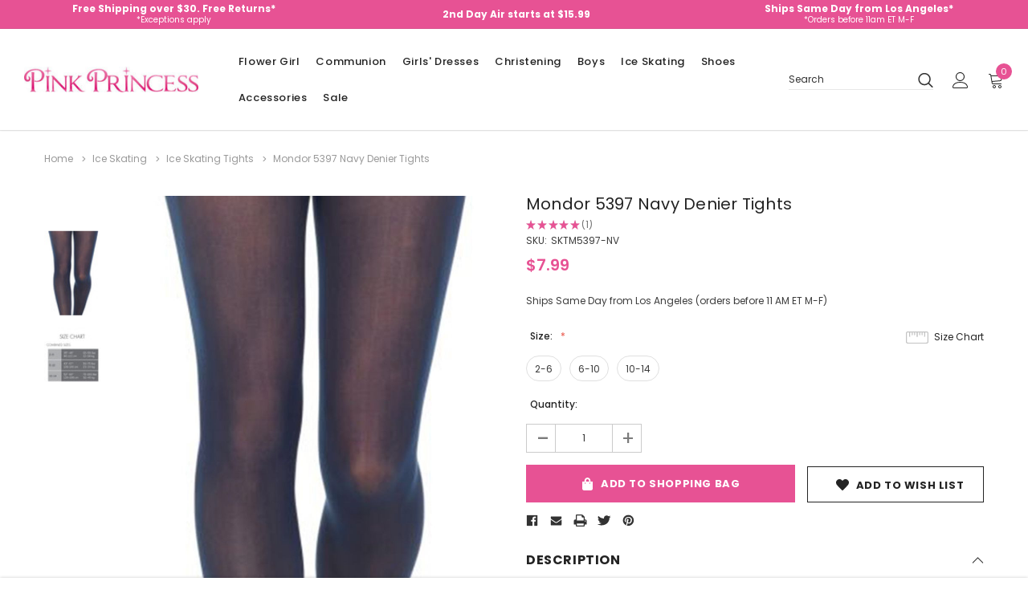

--- FILE ---
content_type: text/html; charset=UTF-8
request_url: https://www.pinkprincess.com/mondor-5397-navy-denier-tights-sktm5397-nv.html
body_size: 30444
content:



<!DOCTYPE html>
<html class="no-js" lang="en">
    <head>
        <title>Mondor 5397 Navy Denier Tights - Pink Princess</title>
        <link rel="dns-prefetch preconnect" href="https://cdn11.bigcommerce.com/s-ccemqvqt2n" crossorigin><link rel="dns-prefetch preconnect" href="https://fonts.googleapis.com/" crossorigin><link rel="dns-prefetch preconnect" href="https://fonts.gstatic.com/" crossorigin>

        


            <!-- PRODUCT META TAGS (Start) -->
                        <meta  property="product:price:amount" content="7.99" />
                        <meta  property="product:price:currency" content="USD" />
                        <meta  property="og:url" content="https://www.pinkprincess.com/mondor-5397-navy-denier-tights-sktm5397-nv.html" />
                        <meta  property="og:site_name" content="Pink Princess" /><link rel='canonical' href='https://www.pinkprincess.com/mondor-5397-navy-denier-tights-sktm5397-nv.html' />
                        <meta  name='platform' content='bigcommerce.stencil' />
                        <meta  property="og:type" content="product" />

                        <meta  property="og:title" content="Mondor 5397 Navy Denier Tights" />


                        <meta  property="og:image" content="https://cdn11.bigcommerce.com/s-ccemqvqt2n/products/32398/images/60748/mondor-5397-navy-denier-tights-37__22213.1626295830.386.513.jpg?c=1" />

                        <meta  property="og:availability" content="instock" />

                        <meta  property="pinterest:richpins" content="enabled" />
            <!-- PRODUCT META TAGS (End) -->


        
        

        <!-- CUSTOM META TAGS FOR PRODUCTS (Start)-->
        <meta
            name="description"
            content="Shop PinkPrincess.com for Mondor 5397 Navy Denier Tights, the perfect Mondor Skatewear, Ice Skating/Ice Skating Tights"
        >
        <meta
            property="og:description"
            content="Shop PinkPrincess.com for Mondor 5397 Navy Denier Tights, the perfect Mondor Skatewear, Ice Skating/Ice Skating Tights"
        >
        <!-- CUSTOM META TAGS FOR PRODUCTS (End) -->



        <link href="https://cdn11.bigcommerce.com/s-ccemqvqt2n/product_images/favicon.png?t=1613667184" rel="shortcut icon">
        <meta http-equiv="Content-Type" content="text/html; charset=utf-8"/>
        <meta name="theme-color" content="#232323">
        <meta name="viewport" content="width=device-width, initial-scale=1, maximum-scale=1">

        <script>
            // Change document class from no-js to js so we can detect this in css
            document.documentElement.className = document.documentElement.className.replace('no-js', 'js');
        </script>

        <script async type="text/javascript" src="//ajax.googleapis.com/ajax/libs/jquery/1.7.2/jquery.min.js"></script>

        <!-- <link href="https://fonts.googleapis.com/css?family=Poppins:600,400&display=swap" rel="stylesheet"> -->
        <link data-stencil-stylesheet href="https://cdn11.bigcommerce.com/s-ccemqvqt2n/stencil/01051ec0-5299-013a-c6dd-62a8844b6806/e/3d1a16a0-d3c2-013e-65a9-6e771e833a19/css/theme-917a56b0-90fa-013e-3552-26e8f13d2f0b.css" rel="stylesheet">

        <!-- Start Tracking Code for analytics_facebook -->

<script>
!function(f,b,e,v,n,t,s){if(f.fbq)return;n=f.fbq=function(){n.callMethod?n.callMethod.apply(n,arguments):n.queue.push(arguments)};if(!f._fbq)f._fbq=n;n.push=n;n.loaded=!0;n.version='2.0';n.queue=[];t=b.createElement(e);t.async=!0;t.src=v;s=b.getElementsByTagName(e)[0];s.parentNode.insertBefore(t,s)}(window,document,'script','https://connect.facebook.net/en_US/fbevents.js');

fbq('set', 'autoConfig', 'false', '417918725263558');
fbq('dataProcessingOptions', ['LDU'], 0, 0);
fbq('init', '417918725263558', {"external_id":"578cefd3-c8a5-4c6d-92f0-b9750eb6668d"});
fbq('set', 'agent', 'bigcommerce', '417918725263558');

function trackEvents() {
    var pathName = window.location.pathname;

    fbq('track', 'PageView', {}, "");

    // Search events start -- only fire if the shopper lands on the /search.php page
    if (pathName.indexOf('/search.php') === 0 && getUrlParameter('search_query')) {
        fbq('track', 'Search', {
            content_type: 'product_group',
            content_ids: [],
            search_string: getUrlParameter('search_query')
        });
    }
    // Search events end

    // Wishlist events start -- only fire if the shopper attempts to add an item to their wishlist
    if (pathName.indexOf('/wishlist.php') === 0 && getUrlParameter('added_product_id')) {
        fbq('track', 'AddToWishlist', {
            content_type: 'product_group',
            content_ids: []
        });
    }
    // Wishlist events end

    // Lead events start -- only fire if the shopper subscribes to newsletter
    if (pathName.indexOf('/subscribe.php') === 0 && getUrlParameter('result') === 'success') {
        fbq('track', 'Lead', {});
    }
    // Lead events end

    // Registration events start -- only fire if the shopper registers an account
    if (pathName.indexOf('/login.php') === 0 && getUrlParameter('action') === 'account_created') {
        fbq('track', 'CompleteRegistration', {}, "");
    }
    // Registration events end

    

    function getUrlParameter(name) {
        var cleanName = name.replace(/[\[]/, '\[').replace(/[\]]/, '\]');
        var regex = new RegExp('[\?&]' + cleanName + '=([^&#]*)');
        var results = regex.exec(window.location.search);
        return results === null ? '' : decodeURIComponent(results[1].replace(/\+/g, ' '));
    }
}

if (window.addEventListener) {
    window.addEventListener("load", trackEvents, false)
}
</script>
<noscript><img height="1" width="1" style="display:none" alt="null" src="https://www.facebook.com/tr?id=417918725263558&ev=PageView&noscript=1&a=plbigcommerce1.2&eid="/></noscript>

<!-- End Tracking Code for analytics_facebook -->

<!-- Start Tracking Code for analytics_googleanalytics -->

<script async src="https://www.googletagmanager.com/gtag/js?id=UA-881475-1"></script>
<script>
window.dataLayer = window.dataLayer || [];
function gtag(){dataLayer.push(arguments);}
gtag('js', new Date());
gtag('config', 'UA-881475-1');

function trackEcommerce() {
    function gaAddTrans(orderID, store, total, tax, shipping, city, state, country, currency, channelInfo) {
        var transaction = {
            id: orderID,
            affiliation: store,
            revenue: total,
            tax: tax,
            shipping: shipping,
            city: city,
            state: state,
            country: country
        };

        if (currency) {
            transaction.currency = currency;
        }

        ga('ecommerce:addTransaction', transaction);
    }
    
    function gaAddItems(orderID, sku, product, variation, price, qty) {
        ga('ecommerce:addItem', {
            id: orderID,
            sku: sku,
            name: product,
            category: variation,
            price: price,
            quantity: qty
        });
    }

    function gaTrackTrans() {
        ga('ecommerce:send');
    }

    function gtagAddTrans(orderID, store, total, tax, shipping, city, state, country, currency, channelInfo) {
        this.transaction = {
            transaction_id: orderID,
            affiliation: store,
            value: total,
            tax: tax,
            shipping: shipping,
            items: []
        };

        if (currency) {
            this.transaction.currency = currency;
        }
    }

    function gtagAddItem(orderID, sku, product, variation, price, qty) {
        this.transaction.items.push({
            id: sku,
            name: product,
            category: variation,
            price: price,
            quantity: qty
        });
    }

    function gtagTrackTrans() {
        gtag('event', 'purchase', this.transaction);        
        this.transaction = null;
    }

    if (typeof gtag === 'function') {
        this._addTrans = gtagAddTrans;
        this._addItem = gtagAddItem;
        this._trackTrans = gtagTrackTrans;
    } else if (typeof ga === 'function') {
        this._addTrans = gaAddTrans;
        this._addItem = gaAddItems;
        this._trackTrans = gaTrackTrans;
    }
}

var pageTracker = new trackEcommerce();

</script>  


<!-- End Tracking Code for analytics_googleanalytics -->

<!-- Start Tracking Code for analytics_siteverification -->

<style>
.blog-post-body .blog-post img {
max-width: 540px;
max-height: 520px;
display:block;
}
</style>

<script>(function(w,d,t,r,u){var f,n,i;w[u]=w[u]||[],f=function(){var o={ti:"4029744"};o.q=w[u],w[u]=new UET(o),w[u].push("pageLoad")},n=d.createElement(t),n.src=r,n.async=1,n.onload=n.onreadystatechange=function(){var s=this.readyState;s&&s!=="loaded"&&s!=="complete"||(f(),n.onload=n.onreadystatechange=null)},i=d.getElementsByTagName(t)[0],i.parentNode.insertBefore(n,i)})(window,document,"script","//bat.bing.com/bat.js","uetq");</script>

<meta name="google-site-verification" content="ZiGqvjzMpqqVT36tWtYEppISJf8VA0MuhWx4u4Kl09s" />

<meta name="facebook-domain-verification" content="tzft8zki6lqiowmbgva5brz0ofnops" />

<!-- End Tracking Code for analytics_siteverification -->


<script type="text/javascript" src="https://checkout-sdk.bigcommerce.com/v1/loader.js" defer ></script>
<script src="https://www.google.com/recaptcha/api.js" async defer></script>
<script type="text/javascript">
var BCData = {"product_attributes":{"sku":"SKTM5397-NV","upc":null,"mpn":null,"gtin":null,"weight":null,"base":false,"image":null,"price":{"without_tax":{"formatted":"$7.99","value":7.99,"currency":"USD"},"tax_label":"Tax"},"out_of_stock_behavior":"label_option","out_of_stock_message":"Out of stock","available_modifier_values":[],"available_variant_values":[137149,137150,137151],"in_stock_attributes":[137149,137150,137151],"selected_attributes":[],"stock":null,"instock":true,"stock_message":null,"purchasable":true,"purchasing_message":null,"call_for_price_message":null}};
</script>

<script nonce="">
(function () {
    var xmlHttp = new XMLHttpRequest();

    xmlHttp.open('POST', 'https://bes.gcp.data.bigcommerce.com/nobot');
    xmlHttp.setRequestHeader('Content-Type', 'application/json');
    xmlHttp.send('{"store_id":"1001427266","timezone_offset":"-7.0","timestamp":"2026-01-31T08:58:52.36564200Z","visit_id":"bcd0ea3f-743e-4867-a38c-297f3ac8a5d7","channel_id":1}');
})();
</script>

        

        
        
        
        
        <!-- snippet location htmlhead -->
    </head>
    <body class="page-type-product
        
        
        
        
        ">
        <!-- snippet location header -->
        <svg data-src="https://cdn11.bigcommerce.com/s-ccemqvqt2n/stencil/01051ec0-5299-013a-c6dd-62a8844b6806/e/3d1a16a0-d3c2-013e-65a9-6e771e833a19/img/icon-sprite.svg" class="icons-svg-sprite"></svg>

        <!-- menu mobile  -->
        <div class="themevale_Mobile themevale_MobileMenu" id="menu-mobile">
            <div class="themevale_close">
                <a href="javascript:void(0)" class="close">×</a>
            </div>

                <span class="mobile-logo header-logo-image-container">
                    <img
                        class="header-logo-image"
                        src="https://cdn11.bigcommerce.com/s-ccemqvqt2n/images/stencil/250x55/pink-princess-logo_1611085971__24243.original.jpg"
                        alt="Pink Princess"
                        title="Pink Princess"
                    >
                </span>

            <div class="navPages-container" id="menuMobile" data-menu>
            </div>
        </div>

        <!-- Account mobile  -->
        <div class="themevale_Mobile themevale_MobileAccount" id="account-mobile">
            <div class="themevale_close2">
                <a href="javascript:void(0)" class="close">
                    <svg class="icon"><use xlink:href="#icon-times"/></svg>
                    <span class="text">close</span>
                </a>
            </div>
            <div id="accountMobile">
                    <nav class="navPages-mobile">
	<ul class="navPages-list navPages-list--user">
            <li class="navPages-item">
                <p class="navPage-subMenu-title">
                    <span class="text">Customer Login:</span>
                </p>
                <div class="login-content">
                    <form class="login-form form" action="https://www.pinkprincess.com/login.php?action=check_login" method="post">
                        
                        
                        <div class="form-field">
                            <label class="form-label" for="login_email3">Email Address:</label>
                            <input class="form-input" name="login_email" id="login_email3" type="email">
                        </div>
                        <div class="form-field">
                            <label class="form-label" for="login_pass3">Password:</label>
                            <input class="form-input" id="login_pass3" type="password" name="login_pass">
                        </div>
                        <div class="form-actions">
                            <input type="submit" class="button button--border" value="Login">
                            <a class="forgot-password" href="/login.php?action=reset_password">Forgot your password?</a>
                        </div>
                    </form>
                </div>
                <div class="new-customer">
                        <a class="button" href="/login.php?action=create_account">Create Account</a>
                </div>
            </li>
    </ul>
</nav>
            </div>
        </div>

        <!-- Cart mobile  -->
        <div class="themevale_Mobile themevale_MobileCart" id="cart-mobile">
            <div class="themevale_close2">
                <a href="javascript:void(0)" class="close">
                    <svg class="icon"><use xlink:href="#icon-times"/></svg>
                    <span class="text">close</span>
                </a>
            </div>
            <div id="cartMobile">
                <p class="navPage-subMenu-title">
                    <span class="text">Shopping Cart:</span>
                </p>
                <div class="dropdown-cart" id="cart-preview-dropdown-3" aria-hidden="true"></div>
            </div>
        </div>

        <!-- Currency mobile  -->
        <div class="themevale_Mobile themevale_MobileCurrency" id="currency-mobile">
            <div class="themevale_close2">
                <a href="javascript:void(0)" class="close">
                    <svg class="icon"><use xlink:href="#icon-times"/></svg>
                    <span class="text">close</span>
                </a>
            </div>
            <div id="CurrencyMobile">
                <p class="navPage-subMenu-title">
                    <span class="text">Currency</span>
                </p>
                <div id="currencySelection-3">
                    <div class="item">
                        <a href="https://www.pinkprincess.com/mondor-5397-navy-denier-tights-sktm5397-nv.html?setCurrencyId=1">
                            <img src="https://cdn11.bigcommerce.com/s-ccemqvqt2n/lib/flags/us.gif" border="0" alt="" role="presentation" /> <strong>US Dollar</strong>
                        </a>
                    </div>
                </div>
            </div>
        </div>

        <!-- Sidebar mobile -->
        <div class="themevale_Mobile themevale_MobileSidebar" id="sidebar-mobile">
            <div class="themevale_close2">
                    <span class="mobile-logo header-logo-image-container">
                        <img
                            class="header-logo-image"
                            src="https://cdn11.bigcommerce.com/s-ccemqvqt2n/images/stencil/250x55/pink-princess-logo_1611085971__24243.original.jpg"
                            alt="Pink Princess"
                            title="Pink Princess"
                        >
                    </span>

                <a href="javascript:void(0)" class="close">
                    <svg class="icon"><use xlink:href="#icon-times"/></svg>
                    <span class="text">close</span>
                </a>
            </div>
            <div class="themevale_MobileContent page-sidebar" id="faceted-search-container2"></div>
        </div>

        <div class="themevale_searchSticky" id="quickSearch">
    <!-- snippet location forms_search -->
        <form class="form" action="/search.php">
            <fieldset class="form-fieldset">
                <div class="form-field">
                    <label class="is-srOnly" for="search_query_mobile">Search</label>
                    <input class="form-input" data-search-quick name="search_query" id="search_query_mobile" data-error-message="Search field cannot be empty." placeholder="Search" autocomplete="off">
                    <button class="button-submit" type="submit"><svg class="icon"><use xlink:href="#icon-search"></use></svg></button>
                </div>
            </fieldset>
        </form>
        <div class="quickSearchResults" data-bind="html: results"></div>
</div>
        <div id="themevale_top-promotion">
                <div class="banner-promotion-item" style="padding:1px">
                    <div class="banner-promotion">
                        <p class="text">
                             
                        </p>
                        <!--
                            <a
                                class="link"
                                href="/returns.html"
                                target="_blank"
                                rel="noopener"
                            >
                                Free Shipping over $30. Free Returns*
                            </a>
                        -->
                            <a
                                class="link"
                                href="/returns.html"
                                target="_blank"
                                rel="noopener"
                            >
                                <div style="padding-top:0px">Free Shipping over $30. Free Returns*</div> 
                                <div style="font-size: 10px;font-weight: normal;line-height:8px">*Exceptions apply</div>
                            </a>
                    </div>
                </div>

                <div class="banner-promotion-item">
                    <div class="banner-promotion">
                        <p class="text">
                             
                        </p>
                            <a
                                class="link"
                                href="/shipping.html"
                                target="_blank"
                                rel="noopener"
                                style="padding-top:0px"
                            >
                                2nd Day Air starts at $15.99
                            </a>
                    </div>
                </div>

                <div class="banner-promotion-item" style="padding:1px">
                    <div class="banner-promotion">
                        <p class="text">
                             
                        </p>
                        <!--
                        
                            <a
                                class="link"
                                href="/contactus.html"
                                target="_blank"
                                rel="noopener"
                                style="padding-top:0px"
                            >
                                Ships Same Day from Los Angeles*
                            </a>
                        -->
                            <a
                                class="link"
                                href="/contactus.html"
                                target="_blank"
                                rel="noopener"
                            >
                                <div style="padding-top:0px">Ships Same Day from Los Angeles*</div>
                                <div style="font-size: 10px;font-weight: normal;line-height:8px">*Orders before 11am ET M-F</div>
                            </a>
                    </div>
                </div>
        </div>
    <header class="header themevale_header-layout-5">
    <div class="themevale_header-PC">
        <div class="themevale_header-bottom menu-sticky">
            <div class="items">
                    <div class="logo-wrapper">
                            <div class="header-logo">
                                <a href="https://www.pinkprincess.com/">
            <span class="header-logo-image-container">
                <img class="header-logo-image" src="https://cdn11.bigcommerce.com/s-ccemqvqt2n/images/stencil/250x55/pink-princess-logo_1611085971__24243.original.jpg" alt="Pink Princess" title="Pink Princess">
            </span>
</a>
                            </div>
                    </div>
                <div class="navPages-container" id="menu" data-menu>
    <nav class="navPages">
        <ul class="navPages-list navPages-list-depth-max">
                <li class="navPages-item" data-id="3391">
                        <p class="navPages-action navPages-action-depth-max has-subMenu is-root">
        <a class="text" href="https://www.pinkprincess.com/flower-girl.html">Flower Girl</a>
        <span class="navPages-action-moreIcon" aria-hidden="true">
            <svg class="icon"><use xlink:href="#icon-chevron-down" /></svg>
        </span>
    </p>
    <div class="navPage-subMenu navPage-subMenu-horizontal" aria-hidden="true" tabindex="-1">
    <ul class="navPage-subMenu-list  navPage-subMenu-list--2">
        <li class="navPage-subMenu-item-child navPage-subMenu-title" data-id="3391">
            <p class="navPage-subMenu-action navPages-action">
                <span class="navPages-action-moreIcon" aria-hidden="true">
                    <svg class="icon"><use xlink:href="#icon-chevron-down" /></svg>
                </span>
                <a class="text" href="https://www.pinkprincess.com/flower-girl.html">Flower Girl</a>
            </p>
        </li>
                <li class="navPage-subMenu-item-child navPages-action-end" data-id="3122">
                    <a class="navPage-subMenu-action navPages-action" href="https://www.pinkprincess.com/flower-girl-dresses.html"><span class="text">Flower Girl Dresses</span></a>
                </li>
                <li class="navPage-subMenu-item-child navPages-action-end" data-id="3181">
                    <a class="navPage-subMenu-action navPages-action" href="https://www.pinkprincess.com/baseket-accessories.html"><span class="text">Flower Girl Baskets</span></a>
                </li>
                <li class="navPage-subMenu-item-child navPages-action-end" data-id="2947">
                    <a class="navPage-subMenu-action navPages-action" href="https://www.pinkprincess.com/flower-girl-jewelry.html"><span class="text">Flower Girl Jewelry</span></a>
                </li>
                <li class="navPage-subMenu-item-child navPages-action-end" data-id="2970">
                    <a class="navPage-subMenu-action navPages-action" href="https://www.pinkprincess.com/flowers-sashes.html"><span class="text">Flower Girl Sashes</span></a>
                </li>
                <li class="navPage-subMenu-item-child navPages-action-end" data-id="3183">
                    <a class="navPage-subMenu-action navPages-action" href="https://www.pinkprincess.com/flower-girl-petals.html"><span class="text">Flower Girl Petals</span></a>
                </li>
                <li class="navPage-subMenu-item-child navPages-action-end" data-id="2949">
                    <a class="navPage-subMenu-action navPages-action" href="https://www.pinkprincess.com/flower-girl-gloves.html"><span class="text">Girl Gloves</span></a>
                </li>
                <li class="navPage-subMenu-item-child navPages-action-end" data-id="2951">
                    <a class="navPage-subMenu-action navPages-action" href="https://www.pinkprincess.com/socks-and-tights.html"><span class="text">Kid&#x27;s Socks and Girl&#x27;s Tights</span></a>
                </li>
                <li class="navPage-subMenu-item-child navPages-action-end" data-id="3151">
                    <a class="navPage-subMenu-action navPages-action" href="https://www.pinkprincess.com/scepters.html"><span class="text">Scepters</span></a>
                </li>
                <li class="navPage-subMenu-item-child navPages-action-end" data-id="2968">
                    <a class="navPage-subMenu-action navPages-action" href="https://www.pinkprincess.com/flower-girl-accessories.html"><span class="text">Flower Girl Accessories</span></a>
                </li>
    </ul>
</div>
                </li>
                <li class="navPages-item" data-id="2899">
                        <p class="navPages-action navPages-action-depth-max has-subMenu is-root">
        <a class="text" href="https://www.pinkprincess.com/communion.html">Communion</a>
        <span class="navPages-action-moreIcon" aria-hidden="true">
            <svg class="icon"><use xlink:href="#icon-chevron-down" /></svg>
        </span>
    </p>
    <div class="navPage-subMenu navPage-subMenu-horizontal" aria-hidden="true" tabindex="-1">
    <ul class="navPage-subMenu-list  navPage-subMenu-list--2">
        <li class="navPage-subMenu-item-child navPage-subMenu-title" data-id="2899">
            <p class="navPage-subMenu-action navPages-action">
                <span class="navPages-action-moreIcon" aria-hidden="true">
                    <svg class="icon"><use xlink:href="#icon-chevron-down" /></svg>
                </span>
                <a class="text" href="https://www.pinkprincess.com/communion.html">Communion</a>
            </p>
        </li>
                <li class="navPage-subMenu-item-child navPages-action-end" data-id="3005">
                    <a class="navPage-subMenu-action navPages-action" href="https://www.pinkprincess.com/communion-dresses.html"><span class="text">First Communion Dresses</span></a>
                </li>
                <li class="navPage-subMenu-item-child navPages-action-end" data-id="2991">
                    <a class="navPage-subMenu-action navPages-action" href="https://www.pinkprincess.com/boys-communion.html"><span class="text">Boys&#x27; Communion</span></a>
                </li>
                <li class="navPage-subMenu-item-child navPages-action-end" data-id="3007">
                    <a class="navPage-subMenu-action navPages-action" href="https://www.pinkprincess.com/communion-veils.html"><span class="text">First Communion Veils</span></a>
                </li>
                <li class="navPage-subMenu-item-child navPages-action-end" data-id="3014">
                    <a class="navPage-subMenu-action navPages-action" href="https://www.pinkprincess.com/girls-communion-shoes.html"><span class="text">Girls&#x27; Communion Shoes</span></a>
                </li>
                <li class="navPage-subMenu-item-child navPages-action-end" data-id="3019">
                    <a class="navPage-subMenu-action navPages-action" href="https://www.pinkprincess.com/petticoats.html"><span class="text">Girls&#x27; Petticoats &amp; Slips</span></a>
                </li>
                <li class="navPage-subMenu-item-child navPages-action-end" data-id="3004">
                    <a class="navPage-subMenu-action navPages-action" href="https://www.pinkprincess.com/communion-hair-accessories.html"><span class="text">Communion Hair Accessories</span></a>
                </li>
                <li class="navPage-subMenu-item-child navPages-action-end" data-id="3160">
                    <a class="navPage-subMenu-action navPages-action" href="https://www.pinkprincess.com/communion-candle-sets.html"><span class="text">Communion Candle Sets</span></a>
                </li>
                <li class="navPage-subMenu-item-child navPages-action-end" data-id="3009">
                    <a class="navPage-subMenu-action navPages-action" href="https://www.pinkprincess.com/communions-purses.html"><span class="text">First Communion Purses</span></a>
                </li>
                <li class="navPage-subMenu-item-child navPages-action-end" data-id="2964">
                    <a class="navPage-subMenu-action navPages-action" href="https://www.pinkprincess.com/communion-accessories.html"><span class="text">First Communion Accessories</span></a>
                </li>
    </ul>
</div>
                </li>
                <li class="navPages-item" data-id="2914">
                        <p class="navPages-action navPages-action-depth-max has-subMenu is-root">
        <a class="text" href="https://www.pinkprincess.com/girls-dresses.html">Girls&#x27; Dresses</a>
        <span class="navPages-action-moreIcon" aria-hidden="true">
            <svg class="icon"><use xlink:href="#icon-chevron-down" /></svg>
        </span>
    </p>
    <div class="navPage-subMenu navPage-subMenu-horizontal" aria-hidden="true" tabindex="-1">
    <ul class="navPage-subMenu-list  navPage-subMenu-list--2">
        <li class="navPage-subMenu-item-child navPage-subMenu-title" data-id="2914">
            <p class="navPage-subMenu-action navPages-action">
                <span class="navPages-action-moreIcon" aria-hidden="true">
                    <svg class="icon"><use xlink:href="#icon-chevron-down" /></svg>
                </span>
                <a class="text" href="https://www.pinkprincess.com/girls-dresses.html">Girls&#x27; Dresses</a>
            </p>
        </li>
                <li class="navPage-subMenu-item-child navPages-action-end" data-id="3119">
                    <a class="navPage-subMenu-action navPages-action" href="https://www.pinkprincess.com/easter-dresses.html"><span class="text">Easter &amp; Spring Dresses</span></a>
                </li>
                <li class="navPage-subMenu-item-child navPages-action-end" data-id="3399">
                    <a class="navPage-subMenu-action navPages-action" href="https://www.pinkprincess.com/categories/girls-dresses/father-daughter-dance.html"><span class="text">Father-Daughter Dance</span></a>
                </li>
                <li class="navPage-subMenu-item-child navPages-action-end" data-id="3130">
                    <a class="navPage-subMenu-action navPages-action" href="https://www.pinkprincess.com/pageant-dresses.html"><span class="text">Pageant Dresses</span></a>
                </li>
                <li class="navPage-subMenu-item-child navPages-action-end" data-id="3021">
                    <a class="navPage-subMenu-action navPages-action" href="https://www.pinkprincess.com/princess-dress-up.html"><span class="text">Princess Dress Up</span></a>
                </li>
                <li class="navPage-subMenu-item-child navPages-action-end" data-id="3126">
                    <a class="navPage-subMenu-action navPages-action" href="https://www.pinkprincess.com/holiday.html"><span class="text">Holiday &amp; Christmas Dresses</span></a>
                </li>
                <li class="navPage-subMenu-item-child navPages-action-end" data-id="3134">
                    <a class="navPage-subMenu-action navPages-action" href="https://www.pinkprincess.com/tutus.html"><span class="text">Tutus / Ooh! La La! </span></a>
                </li>
                <li class="navPage-subMenu-item-child navPages-action-end" data-id="3400">
                    <a class="navPage-subMenu-action navPages-action" href="https://www.pinkprincess.com/categories/girls-dresses/wedding-party-guest.html"><span class="text">Wedding / Party Guest</span></a>
                </li>
    </ul>
</div>
                </li>
                <li class="navPages-item" data-id="3368">
                        <p class="navPages-action navPages-action-depth-max has-subMenu is-root">
        <a class="text" href="https://www.pinkprincess.com/christening.html">Christening</a>
        <span class="navPages-action-moreIcon" aria-hidden="true">
            <svg class="icon"><use xlink:href="#icon-chevron-down" /></svg>
        </span>
    </p>
    <div class="navPage-subMenu navPage-subMenu-horizontal" aria-hidden="true" tabindex="-1">
    <ul class="navPage-subMenu-list  navPage-subMenu-list--2">
        <li class="navPage-subMenu-item-child navPage-subMenu-title" data-id="3368">
            <p class="navPage-subMenu-action navPages-action">
                <span class="navPages-action-moreIcon" aria-hidden="true">
                    <svg class="icon"><use xlink:href="#icon-chevron-down" /></svg>
                </span>
                <a class="text" href="https://www.pinkprincess.com/christening.html">Christening</a>
            </p>
        </li>
                <li class="navPage-subMenu-item-child navPages-action-end" data-id="3117">
                    <a class="navPage-subMenu-action navPages-action" href="https://www.pinkprincess.com/christening--girls-christening.html"><span class="text">Girls&#x27; Christening Gowns &amp; Dresses</span></a>
                </li>
                <li class="navPage-subMenu-item-child navPages-action-end" data-id="3372">
                    <a class="navPage-subMenu-action navPages-action" href="https://www.pinkprincess.com/christening--boys-christening.html"><span class="text">Boys&#x27; Christening Outfits</span></a>
                </li>
                <li class="navPage-subMenu-item-child navPages-action-end" data-id="3141">
                    <a class="navPage-subMenu-action navPages-action" href="https://www.pinkprincess.com/christening--christening-shoes.html"><span class="text">Christening Shoes</span></a>
                </li>
                <li class="navPage-subMenu-item-child navPages-action-end" data-id="3392">
                    <a class="navPage-subMenu-action navPages-action" href="https://www.pinkprincess.com/christening-candles.html"><span class="text">Christening Candles</span></a>
                </li>
                <li class="navPage-subMenu-item-child navPages-action-end" data-id="3393">
                    <a class="navPage-subMenu-action navPages-action" href="https://www.pinkprincess.com/christening-bibs.html"><span class="text">Christening Bibs</span></a>
                </li>
                <li class="navPage-subMenu-item-child navPages-action-end" data-id="2962">
                    <a class="navPage-subMenu-action navPages-action" href="https://www.pinkprincess.com/christening-accessories.html"><span class="text">Christening Accessories</span></a>
                </li>
    </ul>
</div>
                </li>
                <li class="navPages-item" data-id="2896">
                        <p class="navPages-action navPages-action-depth-max has-subMenu is-root">
        <a class="text" href="https://www.pinkprincess.com/boys-formal.html">Boys</a>
        <span class="navPages-action-moreIcon" aria-hidden="true">
            <svg class="icon"><use xlink:href="#icon-chevron-down" /></svg>
        </span>
    </p>
    <div class="navPage-subMenu navPage-subMenu-horizontal" aria-hidden="true" tabindex="-1">
    <ul class="navPage-subMenu-list  navPage-subMenu-list--2">
        <li class="navPage-subMenu-item-child navPage-subMenu-title" data-id="2896">
            <p class="navPage-subMenu-action navPages-action">
                <span class="navPages-action-moreIcon" aria-hidden="true">
                    <svg class="icon"><use xlink:href="#icon-chevron-down" /></svg>
                </span>
                <a class="text" href="https://www.pinkprincess.com/boys-formal.html">Boys</a>
            </p>
        </li>
                <li class="navPage-subMenu-item-child navPages-action-end" data-id="2985">
                    <a class="navPage-subMenu-action navPages-action" href="https://www.pinkprincess.com/boys-formal-suits.html"><span class="text">Boys&#x27; Dress Suits</span></a>
                </li>
                <li class="navPage-subMenu-item-child navPages-action-end" data-id="2987">
                    <a class="navPage-subMenu-action navPages-action" href="https://www.pinkprincess.com/boys-formal-tuxedos.html"><span class="text">Boys&#x27; Tuxedos</span></a>
                </li>
                <li class="navPage-subMenu-item-child navPages-action-end" data-id="2988">
                    <a class="navPage-subMenu-action navPages-action" href="https://www.pinkprincess.com/boys-holiday-outfits.html"><span class="text">Boys&#x27; Holiday Outfits</span></a>
                </li>
                <li class="navPage-subMenu-item-child navPages-action-end" data-id="3279">
                    <a class="navPage-subMenu-action navPages-action" href="https://www.pinkprincess.com/boys-formal-etons-and-short-sets.html"><span class="text">Boys&#x27; Etons &amp; Short Sets</span></a>
                </li>
                <li class="navPage-subMenu-item-child navPages-action-end" data-id="3243">
                    <a class="navPage-subMenu-action navPages-action" href="https://www.pinkprincess.com/boys-formal-easter-outfits.html"><span class="text">Boys&#x27; Easter Outfits</span></a>
                </li>
                <li class="navPage-subMenu-item-child navPages-action-end" data-id="2981">
                    <a class="navPage-subMenu-action navPages-action" href="https://www.pinkprincess.com/boys-formal-dress-shirts.html"><span class="text">Boys&#x27; Dress Shirts</span></a>
                </li>
                <li class="navPage-subMenu-item-child navPages-action-end" data-id="2983">
                    <a class="navPage-subMenu-action navPages-action" href="https://www.pinkprincess.com/boys-formal-vests.html"><span class="text">Boys&#x27; Vests</span></a>
                </li>
                <li class="navPage-subMenu-item-child navPages-action-end" data-id="2958">
                    <a class="navPage-subMenu-action navPages-action" href="https://www.pinkprincess.com/boys-formal-accessories.html"><span class="text">Boys&#x27; Formal Accessories</span></a>
                </li>
    </ul>
</div>
                </li>
                <li class="navPages-item" data-id="2975">
                        <p class="navPages-action navPages-action-depth-max has-subMenu is-root">
        <a class="text" href="https://www.pinkprincess.com/ice-skating.html">Ice Skating</a>
        <span class="navPages-action-moreIcon" aria-hidden="true">
            <svg class="icon"><use xlink:href="#icon-chevron-down" /></svg>
        </span>
    </p>
    <div class="navPage-subMenu navPage-subMenu-horizontal" aria-hidden="true" tabindex="-1">
    <ul class="navPage-subMenu-list  navPage-subMenu-list--2">
        <li class="navPage-subMenu-item-child navPage-subMenu-title" data-id="2975">
            <p class="navPage-subMenu-action navPages-action">
                <span class="navPages-action-moreIcon" aria-hidden="true">
                    <svg class="icon"><use xlink:href="#icon-chevron-down" /></svg>
                </span>
                <a class="text" href="https://www.pinkprincess.com/ice-skating.html">Ice Skating</a>
            </p>
        </li>
                <li class="navPage-subMenu-item-child navPages-action-end" data-id="3231">
                    <a class="navPage-subMenu-action navPages-action" href="https://www.pinkprincess.com/ice-skate-dresses.html"><span class="text">Ice Skating Dresses</span></a>
                </li>
                <li class="navPage-subMenu-item-child navPages-action-end" data-id="3232">
                    <a class="navPage-subMenu-action navPages-action" href="https://www.pinkprincess.com/ice-skate-jackets.html"><span class="text">Ice Skating Tops</span></a>
                </li>
                <li class="navPage-subMenu-item-child navPages-action-end" data-id="3233">
                    <a class="navPage-subMenu-action navPages-action" href="https://www.pinkprincess.com/ice-skate-pants.html"><span class="text">Ice Skating Pants</span></a>
                </li>
                <li class="navPage-subMenu-item-child navPages-action-end" data-id="3235">
                    <a class="navPage-subMenu-action navPages-action" href="https://www.pinkprincess.com/ice-skate-skirts-shorts.html"><span class="text">Ice Skating Skirts &amp; Shorts</span></a>
                </li>
                <li class="navPage-subMenu-item-child navPages-action-end" data-id="3234">
                    <a class="navPage-subMenu-action navPages-action" href="https://www.pinkprincess.com/ice-skate-tights.html"><span class="text">Ice Skating Tights</span></a>
                </li>
                <li class="navPage-subMenu-item-child navPages-action-end" data-id="3207">
                    <a class="navPage-subMenu-action navPages-action" href="https://www.pinkprincess.com/ice-skates.html"><span class="text">Ice Skates</span></a>
                </li>
                <li class="navPage-subMenu-item-child navPages-action-end" data-id="3209">
                    <a class="navPage-subMenu-action navPages-action" href="https://www.pinkprincess.com/ice-skate-soakers.html"><span class="text">Ice Skating Soakers</span></a>
                </li>
                <li class="navPage-subMenu-item-child navPages-action-end" data-id="3208">
                    <a class="navPage-subMenu-action navPages-action" href="https://www.pinkprincess.com/ice-skate-gloves.html"><span class="text">Ice Skating Gloves</span></a>
                </li>
                <li class="navPage-subMenu-item-child navPages-action-end" data-id="3230">
                    <a class="navPage-subMenu-action navPages-action" href="https://www.pinkprincess.com/ice-skate-accessories.html"><span class="text">Ice Skating Accessories</span></a>
                </li>
    </ul>
</div>
                </li>
                <li class="navPages-item" data-id="2932">
                        <p class="navPages-action navPages-action-depth-max has-subMenu is-root">
        <a class="text" href="https://www.pinkprincess.com/shoes.html">Shoes</a>
        <span class="navPages-action-moreIcon" aria-hidden="true">
            <svg class="icon"><use xlink:href="#icon-chevron-down" /></svg>
        </span>
    </p>
    <div class="navPage-subMenu navPage-subMenu-horizontal" aria-hidden="true" tabindex="-1">
    <ul class="navPage-subMenu-list  navPage-subMenu-list--2">
        <li class="navPage-subMenu-item-child navPage-subMenu-title" data-id="2932">
            <p class="navPage-subMenu-action navPages-action">
                <span class="navPages-action-moreIcon" aria-hidden="true">
                    <svg class="icon"><use xlink:href="#icon-chevron-down" /></svg>
                </span>
                <a class="text" href="https://www.pinkprincess.com/shoes.html">Shoes</a>
            </p>
        </li>
                <li class="navPage-subMenu-item-child navPages-action-end" data-id="3185">
                    <a class="navPage-subMenu-action navPages-action" href="https://www.pinkprincess.com/girls-dress-shoes.html"><span class="text">Girls&#x27; Dress Shoes</span></a>
                </li>
                <li class="navPage-subMenu-item-child navPages-action-end" data-id="3139">
                    <a class="navPage-subMenu-action navPages-action" href="https://www.pinkprincess.com/boys-dress-shoes.html"><span class="text">Boys&#x27; Dress Shoes</span></a>
                </li>
                <li class="navPage-subMenu-item-child navPages-action-end" data-id="3143">
                    <a class="navPage-subMenu-action navPages-action" href="https://www.pinkprincess.com/dance-shoes.html"><span class="text">Dance Shoes</span></a>
                </li>
    </ul>
</div>
                </li>
                <li class="navPages-item" data-id="2891">
                        <p class="navPages-action navPages-action-depth-max has-subMenu is-root">
        <a class="text" href="https://www.pinkprincess.com/accessories.html">Accessories</a>
        <span class="navPages-action-moreIcon" aria-hidden="true">
            <svg class="icon"><use xlink:href="#icon-chevron-down" /></svg>
        </span>
    </p>
    <div class="navPage-subMenu navPage-subMenu-horizontal" aria-hidden="true" tabindex="-1">
    <ul class="navPage-subMenu-list  navPage-subMenu-list--2">
        <li class="navPage-subMenu-item-child navPage-subMenu-title" data-id="2891">
            <p class="navPage-subMenu-action navPages-action">
                <span class="navPages-action-moreIcon" aria-hidden="true">
                    <svg class="icon"><use xlink:href="#icon-chevron-down" /></svg>
                </span>
                <a class="text" href="https://www.pinkprincess.com/accessories.html">Accessories</a>
            </p>
        </li>
                <li class="navPage-subMenu-item-child navPages-action-end" data-id="2906">
                    <a class="navPage-subMenu-action navPages-action" href="https://www.pinkprincess.com/facemasks.html"><span class="text">Face Masks</span></a>
                </li>
                <li class="navPage-subMenu-item-child navPages-action-end" data-id="3193">
                    <a class="navPage-subMenu-action navPages-action" href="https://www.pinkprincess.com/books-to-bed.html"><span class="text">Books To Bed Sleepwear</span></a>
                </li>
                <li class="navPage-subMenu-item-child navPages-action-end" data-id="3187">
                    <a class="navPage-subMenu-action navPages-action" href="https://www.pinkprincess.com/girls-head-accessories.html"><span class="text">Girl&#x27;s Hair Accessories</span></a>
                </li>
                <li class="navPage-subMenu-item-child navPages-action-end" data-id="3395">
                    <a class="navPage-subMenu-action navPages-action" href="https://www.pinkprincess.com/accessories/girls-socks-tights.html"><span class="text">Girls Socks &amp; Tights</span></a>
                </li>
                <li class="navPage-subMenu-item-child navPages-action-end" data-id="2900">
                    <a class="navPage-subMenu-action navPages-action" href="https://www.pinkprincess.com/kids-costumes.html"><span class="text">Kid&#x27;s Costumes</span></a>
                </li>
                <li class="navPage-subMenu-item-child navPages-action-end" data-id="2979">
                    <a class="navPage-subMenu-action navPages-action" href="https://www.pinkprincess.com/wedding-accessories.html"><span class="text">Kid&#x27;s Wedding Accessories</span></a>
                </li>
                <li class="navPage-subMenu-item-child navPages-action-end" data-id="3238">
                    <a class="navPage-subMenu-action navPages-action" href="https://www.pinkprincess.com/wedding-party-gifts-doll-dresses.html"><span class="text">18 Inch Doll Dresses - Fits American Girl Dolls</span></a>
                </li>
                <li class="navPage-subMenu-item-child navPages-action-end" data-id="2945">
                    <a class="navPage-subMenu-action navPages-action" href="https://www.pinkprincess.com/capes-and-jacket-accessories.html"><span class="text">Girl&#x27;s Capes and Jackets</span></a>
                </li>
                <li class="navPage-subMenu-item-child navPages-action-end" data-id="3210">
                    <a class="navPage-subMenu-action navPages-action" href="https://www.pinkprincess.com/infant-gifts.html"><span class="text">Infant Gifts</span></a>
                </li>
                <li class="navPage-subMenu-item-child navPages-action-end" data-id="3191">
                    <a class="navPage-subMenu-action navPages-action" href="https://www.pinkprincess.com/birthday.html"><span class="text">Kid&#x27;s Birthday Clothing &amp; Accessories</span></a>
                </li>
                <li class="navPage-subMenu-item-child navPages-action-end" data-id="2943">
                    <a class="navPage-subMenu-action navPages-action" href="https://www.pinkprincess.com/kids-garment-bags.html"><span class="text">Kid&#x27;s Garment Bags</span></a>
                </li>
                <li class="navPage-subMenu-item-child navPages-action-end" data-id="3236">
                    <a class="navPage-subMenu-action navPages-action" href="https://www.pinkprincess.com/sunglasses.html"><span class="text">Kid&#x27;s Sunglasses</span></a>
                </li>
                <li class="navPage-subMenu-item-child navPages-action-end" data-id="3226">
                    <a class="navPage-subMenu-action navPages-action" href="https://www.pinkprincess.com/purses-bags-backpacks.html"><span class="text">Kids Purses, Bags &amp; Backpacks</span></a>
                </li>
    </ul>
</div>
                </li>
                <li class="navPages-item" data-id="2928">
                        <p class="navPages-action navPages-action-depth-max has-subMenu is-root">
        <a class="text" href="https://www.pinkprincess.com/sale.html">Sale</a>
        <span class="navPages-action-moreIcon" aria-hidden="true">
            <svg class="icon"><use xlink:href="#icon-chevron-down" /></svg>
        </span>
    </p>
    <div class="navPage-subMenu navPage-subMenu-horizontal" aria-hidden="true" tabindex="-1">
    <ul class="navPage-subMenu-list  navPage-subMenu-list--2">
        <li class="navPage-subMenu-item-child navPage-subMenu-title" data-id="2928">
            <p class="navPage-subMenu-action navPages-action">
                <span class="navPages-action-moreIcon" aria-hidden="true">
                    <svg class="icon"><use xlink:href="#icon-chevron-down" /></svg>
                </span>
                <a class="text" href="https://www.pinkprincess.com/sale.html">Sale</a>
            </p>
        </li>
                <li class="navPage-subMenu-item-child navPages-action-end" data-id="3398">
                    <a class="navPage-subMenu-action navPages-action" href="https://www.pinkprincess.com/categories/sale/accessories.html"><span class="text">Accessories</span></a>
                </li>
                <li class="navPage-subMenu-item-child navPages-action-end" data-id="2893">
                    <a class="navPage-subMenu-action navPages-action" href="https://www.pinkprincess.com/activewear.html"><span class="text">Activewear</span></a>
                </li>
                <li class="navPage-subMenu-item-child navPages-action-end" data-id="3397">
                    <a class="navPage-subMenu-action navPages-action" href="https://www.pinkprincess.com/categories/sale/boys.html"><span class="text">Boys</span></a>
                </li>
                <li class="navPage-subMenu-item-child navPages-action-end" data-id="2912">
                    <a class="navPage-subMenu-action navPages-action" href="https://www.pinkprincess.com/girls-designer-clothing.html"><span class="text">Designer Clothing</span></a>
                </li>
                <li class="navPage-subMenu-item-child navPages-action-end" data-id="3396">
                    <a class="navPage-subMenu-action navPages-action" href="https://www.pinkprincess.com/categories/sale/girls-dresses.html"><span class="text">Girls&#x27; Dresses</span></a>
                </li>
                <li class="navPage-subMenu-item-child navPages-action-end" data-id="3137">
                    <a class="navPage-subMenu-action navPages-action" href="https://www.pinkprincess.com/girls-shoes.html"><span class="text">Girls&#x27; Shoes</span></a>
                </li>
    </ul>
</div>
                </li>
        </ul>

        <ul class="navPages-list navPages-list--user">
            <li class="navPages-item">
                <a class="navPages-action" href="/wishlist.php">
                    <span class="text"><svg class="icon"><use xlink:href="#icon-heart-2"/></svg><span>Wish Lists</span></span>
                </a>
            </li>
            <li class="navPages-item">
                <a class="navPages-action" href="/contact-us/">
                    <span class="text"><svg class="icon"><use xlink:href="#icon-location"/></svg><span>Store Locator</span></span>
                </a>
            </li>
            <li class="navPages-item">
                <a class="navPages-action" href="tel:(323) 908-0252">
                    <span class="text"><svg class="icon"><use xlink:href="#icon-telephone"/></svg><span>Contact us: (323) 908-0252</span></span>
                </a>
            </li>
                <li class="navPages-item">
                    <a class="navPages-action" href="/giftcertificates.php">
                        <span class="text"><svg class="icon"><use xlink:href="#icon-gift"/></svg><span>Gift Certificates</span></span>
                    </a>
                </li>
            <li class="navPages-item">
                    <ul class="socialLinks socialLinks--alt">
            <li class="socialLinks-item">
                    <a class="icon icon--facebook" href="https://www.facebook.com/PinkPrincessCom" target="_blank" rel="noopener">
                        <svg><use xlink:href="#icon-facebook" /></svg>
                    </a>
            </li>
            <li class="socialLinks-item">
                    <a class="icon icon--twitter" href="https://twitter.com/pinkprincess" target="_blank" rel="noopener">
                        <svg><use xlink:href="#icon-twitter" /></svg>
                    </a>
            </li>
            <li class="socialLinks-item">
                    <a class="icon icon--pinterest" href="https://pinterest.com/pinkprincesscom/" target="_blank" rel="noopener">
                        <svg><use xlink:href="#icon-pinterest" /></svg>
                    </a>
            </li>
            <li class="socialLinks-item">
                    <a class="icon icon--instagram" href="https://instagram.com/pinkprincessgram" target="_blank" rel="noopener">
                        <svg><use xlink:href="#icon-instagram" /></svg>
                    </a>
            </li>
    </ul>
            </li>
        </ul>
    </nav>
</div>
            </div>
            <div class="items">
                <div class="navUser-wrapper">
                    <div class="navUser-item navUser-item--quickSearch no-border">
                        <!-- snippet location forms_search -->
                        <form class="form" action="/search.php">
                            <fieldset class="form-fieldset">
                                <div class="form-field style-4">
                                    <label class="is-srOnly" for="search_query">Search</label>
                                    <input class="form-input" data-search-quick name="search_query" id="search_query" data-error-message="Search field cannot be empty." placeholder="Search" autocomplete="off">
                                    <button class="button-submit" type="submit"><svg class="icon"><use xlink:href="#icon-search"></use></svg></button>
                                </div>
                            </fieldset>
                        </form>
                        <div class="quickSearchResults" data-bind="html: results"></div>
                    </div>
                    <div class="navUser-item navUser-item--gift_certificates no-border navUser-item-hidden">
                        <a class="navUser-action" href="/giftcertificates.php">Gift Certificates</a>
                    </div>
                    <div class="navUser-item navUser-item--account">
                            <a class="navUser-action accountMobile" href="javascript:void(0)">
                                <span>Sign in</span>
                                <svg class="icon icon-mobile"><use xlink:href="#icon-user"/></svg>
                                <svg class="icon icon-arrow"><use xlink:href="#icon-chevron-down"></use></svg>
                            </a>
                                <div class="login-dropdown" id="login-dropdown">
    <div class="login-header">
        <h2 class="login-title">Customer Login</h2>
    </div>
    <div class="login-content">
        <form class="login-form form" action="https://www.pinkprincess.com/login.php?action=check_login" method="post">
            
            
            <div class="form-field">
                <label class="form-label" for="login_email2">Email Address:</label>
                <input class="form-input" name="login_email" id="login_email2" type="email">
            </div>
            <div class="form-field">
                <label class="form-label" for="login_pass2">Password:</label>
                <input class="form-input" id="login_pass2" type="password" name="login_pass">
            </div>
            <div class="form-actions">
                <input type="submit" class="button button--border" value="Login">
                <a class="forgot-password" href="/login.php?action=reset_password">Forgot your password?</a>
            </div>
        </form>
    </div>
    <div class="new-customer">
            <a class="button" href="/login.php?action=create_account">Create Account</a>
    </div>
</div>
                    </div>
                    <div class="navUser-item navUser-item--currencySelector navUser-item-hidden">
                                            </div>
                    <div class="navUser-item navUser-item--wishList navUser-item-hidden">
                        <a class="navUser-action" href="/wishlist.php">
                            <div class="navUser-icon">
                                <svg class="icon"><use xlink:href="#icon-heart-2"></use></svg>
                            </div>
                        </a>
                    </div>
                    <div class="navUser-item navUser-item--cart themevale_cart no-border">
                        <a class="navUser-action"
                            data-cart-preview
                            data-options="align:right"
                            href="/cart.php">
                            <div class="navUser-icon navUser-item-cartIcon">
                                <svg class="icon"><use xlink:href="#icon-cart-2"></use></svg>
                            </div>
                            <span class="countPill cart-quantity">0</span>
                        </a>
                        <div class="dropdown-cart" id="cart-preview-dropdown" aria-hidden="true"></div>
                    </div>
                </div>
            </div>
        </div>
    </div>
    <div class="themevale_header-Mobile">
        <div class="header-Mobile-item text-left">
    <div class="items item--hamburger">
        <a class="mobileMenu-toggle" href="#" data-mobile-menu-toggle="menu">
            <span class="mobileMenu-toggleIcon">Toggle menu</span>
        </a>
    </div>
    <div class="items item--searchMobile">
        <a class="navUser-action" href="#" data-search="quickSearch" aria-controls="quickSearch" aria-expanded="false">
            <div class="navUser-icon">
                <svg class="icon"><use xlink:href="#icon-search"></use></svg>
                <svg class="icon icon-close">
                    <use xlink:href="#icon-times"></use>
                </svg>
            </div>
        </a>
    </div>
</div>
<div class="header-Mobile-item text-center">
    <div class="items">
        <div class="logo-wrapper">
                <div class="header-logo">
                    <a href="https://www.pinkprincess.com/">
            <span class="header-logo-image-container">
                <img class="header-logo-image" src="https://cdn11.bigcommerce.com/s-ccemqvqt2n/images/stencil/250x55/pink-princess-logo_1611085971__24243.original.jpg" alt="Pink Princess" title="Pink Princess">
            </span>
</a>
                </div>
        </div>
    </div>
</div>
<div class="header-Mobile-item text-right">
    <div class="items item--account">
        <a class="navUser-action accountMobile" href="javascript:void(0)">
            <div class="navUser-icon">
                <svg class="icon"><use xlink:href="#icon-user"/></svg>
            </div>
        </a>
    </div>
    <div class="items item--cart themevale_cart">
        <a class="navUser-action cartMobile"
            data-cart-preview
            data-options="align:right"
            href="/cart.php">
            <div class="navUser-icon navUser-item-cartIcon">
                <svg class="icon"><use xlink:href="#icon-cart"></use></svg>
                <span class="countPill cart-quantity">0</span>
            </div>
        </a>
    </div>
</div>
    </div>
</header>
<div data-content-region="header_bottom"></div>
        <div class="body" data-currency-code="USD">
     
    
        <div class="container">
    <div class="themevale_breadcrumb">
        <ul class="breadcrumbs" itemscope itemtype="http://schema.org/BreadcrumbList">
        <li class="breadcrumb " itemprop="itemListElement" itemscope itemtype="http://schema.org/ListItem">
                <a href="https://www.pinkprincess.com/" class="breadcrumb-label" itemprop="item"><span itemprop="name">Home</span></a>
            <meta itemprop="position" content="0" />
        </li>
        <li class="breadcrumb " itemprop="itemListElement" itemscope itemtype="http://schema.org/ListItem">
                <a href="https://www.pinkprincess.com/ice-skating.html" class="breadcrumb-label" itemprop="item"><span itemprop="name">Ice Skating</span></a>
            <meta itemprop="position" content="1" />
        </li>
        <li class="breadcrumb " itemprop="itemListElement" itemscope itemtype="http://schema.org/ListItem">
                <a href="https://www.pinkprincess.com/ice-skate-tights.html" class="breadcrumb-label" itemprop="item"><span itemprop="name">Ice Skating Tights</span></a>
            <meta itemprop="position" content="2" />
        </li>
        <li class="breadcrumb is-active" itemprop="itemListElement" itemscope itemtype="http://schema.org/ListItem">
                <a href="https://www.pinkprincess.com/mondor-5397-navy-denier-tights-sktm5397-nv.html" class="breadcrumb-label" itemprop="item"><span itemprop="name">Mondor 5397 Navy Denier Tights</span></a>
            <meta itemprop="position" content="3" />
        </li>
</ul>
    </div>
    <div class="page">
        <main class="page-content" id="product-listing-container">

            <div class="themevale_sidebar-mobile-wrapper">
                <div class="item item-iconSidebar text-left">
                    <div class="themevale_sidebar-mobile">
                        <span class='text'>
                            filter:
                        </span>
                        <svg class="icon">
                            <use xlink:href='#icon-sidebar'></use>
                        </svg>
                    </div>
                </div>
            </div>

            <div itemscope itemtype="http://schema.org/Product">
                <div
    class="productView themevale_productView themevale_productView-sticky"
>
    <div class="themevale_productView-left">
        <div class="themevale_productView-images vertical-thumbnail zoom-image" data-image-gallery>
                <meta itemprop="name" content="https://cdn11.bigcommerce.com/s-ccemqvqt2n/images/stencil/{:size}/products/32398/60748/mondor-5397-navy-denier-tights-37__22213.1626295830.jpg?c=1" />
            <div class="themevale_badges">
            </div>
            <div class="productView-nav-wrapper">
                <div class="productView-nav" data-slick='{
                    "fade": true,
                    "arrows": false,
                    "dots": false,
                    "infinite": false,
                    "slidesToShow": 1,
                    "slidesToScroll": 1,
                    "asNavFor": ".themevale_productView-images .productView-for",
                    "responsive": [
                    {
                        "breakpoint": 801,
                        "settings": {
                            "dots": true
                        }
                    }]
                }'>
                        <figure class="productView-image filter-mondor5397NavyDenierTights" data-fancybox="images" href="https://cdn11.bigcommerce.com/s-ccemqvqt2n/images/stencil/1280x1280/products/32398/60748/mondor-5397-navy-denier-tights-37__22213.1626295830.jpg?c=1"
                            data-image-gallery-main
                            data-zoom-image="https://cdn11.bigcommerce.com/s-ccemqvqt2n/images/stencil/1280x1280/products/32398/60748/mondor-5397-navy-denier-tights-37__22213.1626295830.jpg?c=1"
                            data-mfp-src="https://cdn11.bigcommerce.com/s-ccemqvqt2n/images/stencil/1280x1280/products/32398/60748/mondor-5397-navy-denier-tights-37__22213.1626295830.jpg?c=1">
                            <div class="productView-img-container">
                                <a href="">
                                    <img class="productView-image--default"
                                        data-sizes="auto" src="https://cdn11.bigcommerce.com/s-ccemqvqt2n/images/stencil/1280x1280/products/32398/60748/mondor-5397-navy-denier-tights-37__22213.1626295830.jpg?c=1"
                                        alt="" title="" data-main-image>
                                </a>
                            </div>
                        </figure>
                        <figure class="productView-image filter-mondor5397NavyDenierTights" data-fancybox="images" href="https://cdn11.bigcommerce.com/s-ccemqvqt2n/images/stencil/1280x1280/products/32398/60749/mondor-5397-navy-denier-tights-34__67140.1626295830.jpg?c=1"
                            data-image-gallery-main
                            data-zoom-image="https://cdn11.bigcommerce.com/s-ccemqvqt2n/images/stencil/1280x1280/products/32398/60749/mondor-5397-navy-denier-tights-34__67140.1626295830.jpg?c=1"
                            data-mfp-src="https://cdn11.bigcommerce.com/s-ccemqvqt2n/images/stencil/1280x1280/products/32398/60749/mondor-5397-navy-denier-tights-34__67140.1626295830.jpg?c=1">
                            <div class="productView-img-container">
                                <a href="">
                                    <img class="productView-image--default"
                                        data-sizes="auto" src="https://cdn11.bigcommerce.com/s-ccemqvqt2n/images/stencil/1280x1280/products/32398/60749/mondor-5397-navy-denier-tights-34__67140.1626295830.jpg?c=1"
                                        alt="" title="" data-main-image>
                                </a>
                            </div>
                        </figure>
                </div>
            </div>
            <div class="productView-for" data-slick='{
                "arrows": true,
                "dots": false,
                "infinite": false,
                "focusOnSelect": true,
                "slidesToShow": 5,
                "slidesToScroll": 1,
                "vertical": true,
                "verticalSwiping": true,
                "asNavFor": ".themevale_productView-images .productView-nav",
                "nextArrow": "<svg class=&apos;slick-next slick-arrow&apos;><use xlink:href=&apos;#icon-slick-next&apos;></use></svg>",
                "prevArrow": "<svg class=&apos;slick-prev slick-arrow&apos;><use xlink:href=&apos;#icon-slick-prev&apos;></use></svg>",
                "responsive": [
                    {
                        "breakpoint": 1025,
                        "settings": {
                            "slidesToShow": 4,
                            "slidesToScroll": 1
                        }
                    },
                    {
                        "breakpoint": 801,
                        "settings": {
                            "slidesToShow": 3,
                            "slidesToScroll": 1
                        }
                    },
                    {
                        "breakpoint": 767,
                        "settings": {
                            "slidesToShow": 4,
                            "slidesToScroll": 1,
                            "vertical": false,
                            "verticalSwiping": false
                        }
                    },
                    {
                        "breakpoint": 321,
                        "settings": {
                            "slidesToShow": 3,
                            "slidesToScroll": 1,
                            "vertical": false,
                            "verticalSwiping": false
                        }
                    }
                ]
            }'>
                    <div class="productView-thumbnail filter-mondor5397NavyDenierTights">
                        <a
                            class="productView-thumbnail-link"
                            href="https://cdn11.bigcommerce.com/s-ccemqvqt2n/images/stencil/500x659/products/32398/60748/mondor-5397-navy-denier-tights-37__22213.1626295830.jpg?c=1"
                            data-image-gallery-item
                            data-image-gallery-new-image-url="https://cdn11.bigcommerce.com/s-ccemqvqt2n/images/stencil/500x659/products/32398/60748/mondor-5397-navy-denier-tights-37__22213.1626295830.jpg?c=1"
                            data-image-gallery-zoom-image-url="https://cdn11.bigcommerce.com/s-ccemqvqt2n/images/stencil/1280x1280/products/32398/60748/mondor-5397-navy-denier-tights-37__22213.1626295830.jpg?c=1"
                        >
                            <img
                                class="lazyload"
                                data-sizes="auto"
                                src="https://cdn11.bigcommerce.com/s-ccemqvqt2n/stencil/01051ec0-5299-013a-c6dd-62a8844b6806/e/3d1a16a0-d3c2-013e-65a9-6e771e833a19/img/loading.svg"
                                data-src="https://cdn11.bigcommerce.com/s-ccemqvqt2n/images/stencil/75x100/products/32398/60748/mondor-5397-navy-denier-tights-37__22213.1626295830.jpg?c=1"
                                alt="Mondor 5397 Navy Denier Tights"
                                title="Mondor 5397 Navy Denier Tights"
                            >
                        </a>
                    </div>
                    <div class="productView-thumbnail filter-mondor5397NavyDenierTights">
                        <a
                            class="productView-thumbnail-link"
                            href="https://cdn11.bigcommerce.com/s-ccemqvqt2n/images/stencil/500x659/products/32398/60749/mondor-5397-navy-denier-tights-34__67140.1626295830.jpg?c=1"
                            data-image-gallery-item
                            data-image-gallery-new-image-url="https://cdn11.bigcommerce.com/s-ccemqvqt2n/images/stencil/500x659/products/32398/60749/mondor-5397-navy-denier-tights-34__67140.1626295830.jpg?c=1"
                            data-image-gallery-zoom-image-url="https://cdn11.bigcommerce.com/s-ccemqvqt2n/images/stencil/1280x1280/products/32398/60749/mondor-5397-navy-denier-tights-34__67140.1626295830.jpg?c=1"
                        >
                            <img
                                class="lazyload"
                                data-sizes="auto"
                                src="https://cdn11.bigcommerce.com/s-ccemqvqt2n/stencil/01051ec0-5299-013a-c6dd-62a8844b6806/e/3d1a16a0-d3c2-013e-65a9-6e771e833a19/img/loading.svg"
                                data-src="https://cdn11.bigcommerce.com/s-ccemqvqt2n/images/stencil/75x100/products/32398/60749/mondor-5397-navy-denier-tights-34__67140.1626295830.jpg?c=1"
                                alt="Mondor 5397 Navy Denier Tights"
                                title="Mondor 5397 Navy Denier Tights"
                            >
                        </a>
                    </div>
            </div>
        </div>
    </div>
    <div class="themevale_productView-right">
        <div class="productView-details">
            <div class="productView-product">
                <h1 class="productView-title" itemprop="name">
                    Mondor 5397 Navy Denier Tights
                </h1>
                <div data-fera-widget='product_detail_rating' data-fera-id='fwid_3CgXYRw' data-product-id='32398'></div>
                
                <div class="productView-rating-wrapper">
                    <div class="productView-rating">
                    </div>
                </div>


                

                <div class="product-sku-review">
                        <div class="productView-info-field">
                            <div class="productView-info-name">SKU:</div>
                            <div class="productView-info-value" data-product-sku>SKTM5397-NV</div>
                        </div>

                        <div class="product-review">
                            <div
                                class='jdgm-widget jdgm-preview-badge'
                                data-id='32398'
                            ></div>
                        </div>

                </div>

                <div
                    class="
                        productView-price
                    "
                >
                        
        <div class="price-section price-section--withoutTax rrp-price--withoutTax" style="display: none;">
            <span class="price-label">
                MSRP:
            </span>
            <span data-product-rrp-price-without-tax class="price price--rrp">
                
            </span>
        </div>
        <div class="price-section price-section--withoutTax non-sale-price--withoutTax" style="display: none;">
            <span class="price-label">
                List Price:
            </span>
            <span data-product-non-sale-price-without-tax class="price price--non-sale">
                
            </span>
        </div>
        <div class="price-section price-section--withoutTax" itemprop="offers" itemscope itemtype="http://schema.org/Offer">
            <span class="price-label" >
                Price:
            </span>
            <span class="price-now-label" style="display: none;">
                Price:
            </span>
            <span data-product-price-without-tax class="price price--withoutTax">$7.99</span>
                <meta itemprop="availability" itemtype="http://schema.org/ItemAvailability" content="http://schema.org/InStock">
                <meta itemprop="itemCondition" itemtype="http://schema.org/OfferItemCondition" content="http://schema.org/Condition">
                <meta itemprop="priceCurrency" content="USD">
                <meta itemprop="url" content="https://www.pinkprincess.com/mondor-5397-navy-denier-tights-sktm5397-nv.html">
                <div itemprop="priceSpecification" itemscope itemtype="http://schema.org/PriceSpecification">
                    <meta itemprop="price" content="7.99">
                    <meta itemprop="priceCurrency" content="USD">
                    <meta itemprop="valueAddedTaxIncluded" content="false">
                </div>
        </div>
         <div class="price-section price-section--saving price" style="display: none;">
            <span class="price">You save</span>
            <span data-product-price-saved class="price price--saving">
                
            </span>
            <span class="price"> </span>
         </div>

                </div>

                <div data-content-region="product_below_price"></div>

                

                <dl class="productView-info">
                            <div class="productView-info-field">
                                <div class="productView-info-value">
                                    Ships Same Day from Los Angeles (orders before 11 AM ET M-F)
                                </div>
                            </div>


                        <div class="productView-info-bulkPricing">
                                                    </div>
                    <div style="display:none;">
                                <dt class="productView-info-name dress-style">dress-style:</dt>
                                <dd class="productView-info-value dress-style">SKTM5397</dd>
                                <dt class="productView-info-name sort-5-value">sort-5-value:</dt>
                                <dd class="productView-info-value sort-5-value">lTights</dd>
                                <dt class="productView-info-name sort-2-value">sort-2-value:</dt>
                                <dd class="productView-info-value sort-2-value">b2-3|c3-4|d4-6|e6-8|f8-10|g10-12|h12-14</dd>
                                <dt class="productView-info-name sort-4-value">sort-4-value:</dt>
                                <dd class="productView-info-value sort-4-value">fMondor</dd>
                                <dt class="productView-info-name sort-1-value">sort-1-value:</dt>
                                <dd class="productView-info-value sort-1-value">cBlue</dd>
                                <dt class="productView-info-name sort-6-value">sort-6-value:</dt>
                                <dd class="productView-info-value sort-6-value">lFooted Tights</dd>
                                <dt class="productView-info-name yahoo-id">yahoo-id:</dt>
                                <dd class="productView-info-value yahoo-id">sktm5397-nv</dd>
                                <dt class="productView-info-name color_id">color_id:</dt>
                                <dd class="productView-info-value color_id">32398</dd>
                    </div>
                </dl>
            </div>

            <div class="productView-custom-fields u-hidden">
            </div>

            <div class="productView-options">





                <form class="form" method="post" action="https://www.pinkprincess.com/cart.php" enctype="multipart/form-data" data-cart-item-add>
                    <input type="hidden" name="action" value="add">
                    <input type="hidden" name="product_id" value="32398"/>
                    <div data-product-option-change style="display:none;">
                                <a
    href="javascript:void(0);"
    data-reveal-id="modal-size-chart-form"
    class="modal-size-chart-form-button"
>
    Size Chart
</a>

<div id="modal-size-chart-form" class="modal" data-reveal>
    <div class="modal-header">
         <h2 class="modal-header-title">SIZE CHART</h2> 
        <a href="#" class="modal-close" aria-label="Close" role="button">
            <span aria-hidden="true">&#215;</span>
        </a>
    </div>  
    <div class="modal-body">
<!--        <h2 class="modal-header-title">SIZE CHART</h2>  -->
        <div class="product-size-chart-table"></div>
    </div>
</div>
                            <div
    class="form-field form-field--size set-rectangle-options"
    data-product-attribute="set-rectangle"
>
    <label
        class="form-label form-label--alternate form-label--inlineSmall"
        aria-label="Size"
    >
        Size:

        <span data-option-value></span>

            <small>Required</small>
    </label>

        <input
            data-filter=".filter-26"
            class="form-radio"
            type="radio"
            id="attribute_rectangle__30681_137149"
            name="attribute[30681]"
            value="137149"
                required
        >
        <label
            class="form-option"
            for="attribute_rectangle__30681_137149"
            data-product-attribute-value="137149"
            title="2-6 (Size)"
            aria-label="2-6 (Size)"
        >
            <span class="form-option-variant">
                2-6
            </span>
        </label>
        <input
            data-filter=".filter-610"
            class="form-radio"
            type="radio"
            id="attribute_rectangle__30681_137150"
            name="attribute[30681]"
            value="137150"
                required
        >
        <label
            class="form-option"
            for="attribute_rectangle__30681_137150"
            data-product-attribute-value="137150"
            title="6-10 (Size)"
            aria-label="6-10 (Size)"
        >
            <span class="form-option-variant">
                6-10
            </span>
        </label>
        <input
            data-filter=".filter-1014"
            class="form-radio"
            type="radio"
            id="attribute_rectangle__30681_137151"
            name="attribute[30681]"
            value="137151"
                required
        >
        <label
            class="form-option"
            for="attribute_rectangle__30681_137151"
            data-product-attribute-value="137151"
            title="10-14 (Size)"
            aria-label="10-14 (Size)"
        >
            <span class="form-option-variant">
                10-14
            </span>
        </label>

    <label class="form-option form-option--last"></label>
</div>

                    </div>
                    <div
                        class="form-field form-field--stock u-hiddenVisually"
                        data-label="Current Stock:"
                    >
                        <label class="form-label form-label--alternate">
                            Current Stock:
                            <span data-product-stock></span>
                        </label>
                    </div>
                        <div class="form-field form-field--increments">
    <label class="form-label form-label--alternate"
           for="qty[]">Quantity:</label>
    <div class="form-increment" data-quantity-change>
        <button class="button button--icon" data-action="dec">
            <i class="icon" aria-hidden="true">-</i>
        </button>
        <input class="form-input form-input--incrementTotal"
               id="qty[]"
               name="qty[]"
               type="tel"
               value="1"
               data-quantity-min="0"
               data-quantity-max="0"
               min="1"
               pattern="[0-9]*"
               aria-live="polite">
        <button class="button button--icon" data-action="inc">
            <i class="icon" aria-hidden="true">+</i>
        </button>
    </div>
</div>

<div class="alertBox productAttributes-message" style="display:none">
    <div class="alertBox-column alertBox-icon">
        <icon glyph="ic-success" class="icon" aria-hidden="true"><svg xmlns="http://www.w3.org/2000/svg" width="24" height="24" viewBox="0 0 24 24"><path d="M12 2C6.48 2 2 6.48 2 12s4.48 10 10 10 10-4.48 10-10S17.52 2 12 2zm1 15h-2v-2h2v2zm0-4h-2V7h2v6z"></path></svg></icon>
    </div>
    <p class="alertBox-column alertBox-message"></p>
</div>
    <div class="form-action">
        <button
            id="form-action-addToCart"
            data-wait-message="Adding to cart…"
            class="button"
            type="submit"
        >
            <svg class="icon">
                <use xlink:href="#icon-shopping-bag"></use>
            </svg>

            <span class="text">
                    Add to Shopping Bag
            </span>
        </button>
    </div>
     <!-- snippet location product_addtocart -->
                </form>
                    <form
    action="https://www.pinkprincess.com/wishlist.php?action=add&amp;product_id=32398"
    class="form form-wishlist form-action "
    data-wishlist-add
    method="post"
>
    <a aria-controls="wishlist-dropdown" aria-expanded="false" class="button button--border dropdown-menu-button" data-dropdown="wishlist-dropdown" href="javascript:void(0);">
        <svg class="icon"><use xlink:href="#icon-heart"/></svg>
        <span>Add to Wish List</span>
        <!-- <svg class="icon icon-down"><use xlink:href="#icon-keyboard-arrow-down"/></svg> -->
    </a>
    <ul aria-hidden="true" class="dropdown-menu" data-dropdown-content id="wishlist-dropdown" tabindex="-1">
        
        <li>
            <input class="button" type="submit" value="Add to My Wish List">
        </li>
        <li>
            <a data-wishlist class="button" href="/wishlist.php?action=addwishlist&product_id=32398">Create New Wish List</a>
        </li>
    </ul>
</form>
            </div>

                <div class="addthis_toolbox addthis_32x32_style" addthis:url=""
         addthis:title="">
        <ul class="socialLinks">
                <li class="socialLinks-item socialLinks-item--facebook">
                    <a class="addthis_button_facebook icon icon--facebook" >

                            <svg>
                                <use xlink:href="#icon-facebook"/>
                            </svg>








                    </a>
                </li>
                <li class="socialLinks-item socialLinks-item--email">
                    <a class="addthis_button_email icon icon--email" >


                            <svg>
                                <use xlink:href="#icon-envelope"/>
                            </svg>







                    </a>
                </li>
                <li class="socialLinks-item socialLinks-item--print">
                    <a class="addthis_button_print icon icon--print" >



                            <svg>
                                <use xlink:href="#icon-print"/>
                            </svg>






                    </a>
                </li>
                <li class="socialLinks-item socialLinks-item--twitter">
                    <a class="addthis_button_twitter icon icon--twitter" >




                            <svg>
                                <use xlink:href="#icon-twitter"/>
                            </svg>





                    </a>
                </li>
                <li class="socialLinks-item socialLinks-item--pinterest">
                    <a class="addthis_button_pinterest icon icon--pinterest" >








                            <svg>
                                <use xlink:href="#icon-pinterest"/>
                            </svg>

                    </a>
                </li>
        </ul>
        <script type="text/javascript"
                src="//s7.addthis.com/js/300/addthis_widget.js#pubid=ra-4e94ed470ee51e32"></script>
        <script>
            if (typeof(addthis) === "object") {
                addthis.toolbox('.addthis_toolbox');
            }
        </script>
    </div>

            <!-- snippet location product_details -->
        </div>

        <article class="productView-description" itemprop="description">
                <section class="tabs-vertical productDescription" data-accordion-item>
    <h4 class="toggle-title">
        <a href="#tab-description" class="toggleLink is-open" data-collapsible>
            <span class="text">Description</span>
            <span class="icon">
                <svg><use xlink:href="#icon-slick-next"></use></svg>
            </span>
        </a>
    </h4>
    <div class="toggle-content is-open" id="tab-description">
        <ul><li>Style: SKTM5397</li><li>Microfiber tights</li><li>Semi-opaque 30 denier</li><li>Footed tights</li><li>Lycra Soft comfort waistband</li><li>84% microfiber nylon / 16% Lycra elastane</li><li>Mondor 5397</li><li style="color: red;"><b>NOT RETURNABLE IF OPENED</b></li> </ul> &nbsp; <style type="text/css"><!-- .style1 { color: #f55f8a; font-weight: bold; } --> </style>  </ul><div class="sizeChart"><div><table border='1' bordercolor='#fba3bc' cellpadding='2' cellspacing='0'><tbody> <tr align='center' bgcolor='#ffd5ce'><td style='border-top: medium none;'><div align='center'><strong>Size</strong></div></td><td style='border-top: medium none;'><div align='center'><strong>Height</strong></div></td><td style='border-top: medium none;'><div align='center'><strong>Weight</strong></div></td></tr><td style='border-top: medium none;'><div align='center'>2-6</div></td><td style='border-top: medium none;'><div align='center'>37" - 48" </div></td><td style='border-top: medium none;'><div align='center'>40 - 55 lbs</div></td></tr><td style='border-top: medium none;'><div align='center'>6-10</div></td><td style='border-top: medium none;'><div align='center'>43" - 57"</div></td><td style='border-top: medium none;'><div align='center'>50 - 75 lbs</div></td></tr><td style='border-top: medium none;'><div align='center'>10-14</div></td><td style='border-top: medium none;'><div align='center'>52" - 62"</div></td><td style='border-top: medium none;'><div align='center'>70 - 100 lbs</div></td></tr><tr bgcolor='#ffd5ce' align='center' ><td colSpan='6'><font size="1">If you are not sure, rely on these measurements as a guide. <br> **For borderline sizes, Mondor's suggests choosing the larger size for a more comfortable fit. These guidelines are approximate only.<br></font></td></tr></tbody></table></div></div>
        <!-- snippet location product_description -->

    </div>
</section>


<section class="tabs-vertical productSizeChart" data-accordion-item>
    <h4 class="toggle-title">
        <a href="#tab-size-chart" class="toggleLink" data-collapsible>
            <span class="text">Size Chart</span>
            <span class="icon">
                <svg><use xlink:href="#icon-slick-next"></use></svg>
            </span>
        </a>
    </h4>
    <div class="toggle-content" id="tab-size-chart" aria-hidden="false">
        <div class="product-size-chart-table"></div>
    </div>
</section>

        </article>
    </div>

        <div id="sticky_addtocart">
    <div class="container">
        <div class="item">
            <div class="item">
                            </div>
            <div class="item">
                <div class="product-wrapper">
                    <div class="product-image" data-image-gallery-main>
                        <img src="https://cdn11.bigcommerce.com/s-ccemqvqt2n/images/stencil/120x160/products/32398/60748/mondor-5397-navy-denier-tights-37__22213.1626295830.jpg?c=1" data-main-image>
                    </div>
                    <div class="product-content">
                        <h1 class="productView-title" itemprop="name">Mondor 5397 Navy Denier Tights</h1>
                        <div class="productView-price">
                                
        <div class="price-section price-section--withoutTax rrp-price--withoutTax" style="display: none;">
            <span class="price-label">
                MSRP:
            </span>
            <span data-product-rrp-price-without-tax class="price price--rrp">
                
            </span>
        </div>
        <div class="price-section price-section--withoutTax non-sale-price--withoutTax" style="display: none;">
            <span class="price-label">
                List Price:
            </span>
            <span data-product-non-sale-price-without-tax class="price price--non-sale">
                
            </span>
        </div>
        <div class="price-section price-section--withoutTax" itemprop="offers" itemscope itemtype="http://schema.org/Offer">
            <span class="price-label" >
                Price:
            </span>
            <span class="price-now-label" style="display: none;">
                Price:
            </span>
            <span data-product-price-without-tax class="price price--withoutTax">$7.99</span>
                <meta itemprop="availability" itemtype="http://schema.org/ItemAvailability" content="http://schema.org/InStock">
                <meta itemprop="itemCondition" itemtype="http://schema.org/OfferItemCondition" content="http://schema.org/Condition">
                <meta itemprop="priceCurrency" content="USD">
                <meta itemprop="url" content="https://www.pinkprincess.com/mondor-5397-navy-denier-tights-sktm5397-nv.html">
                <div itemprop="priceSpecification" itemscope itemtype="http://schema.org/PriceSpecification">
                    <meta itemprop="price" content="7.99">
                    <meta itemprop="priceCurrency" content="USD">
                    <meta itemprop="valueAddedTaxIncluded" content="false">
                </div>
        </div>
         <div class="price-section price-section--saving price" style="display: none;">
            <span class="price">You save</span>
            <span data-product-price-saved class="price price--saving">
                
            </span>
            <span class="price"> </span>
         </div>
                        </div>
                    </div>
                </div>
            </div>
        </div>
        <div class="item">
            <form class="form form-popup" method="post" action="https://www.pinkprincess.com/cart.php" enctype="multipart/form-data" data-cart-item-add-2>
                <input type="hidden" name="action" value="add">
                <input type="hidden" name="product_id" value="32398"/>
                    <div class="form-field form-field--increments">
                        <label class="form-label form-label--alternate"
                               for="qty[]">Quantity:</label>
                        <div class="form-increment" data-quantity-change>
                            <button class="button button-dec" data-action="dec">
                                <i class="icon" aria-hidden="true">-</i>
                            </button>
                            <input class="form-input form-input--incrementTotal"
                                   id="qty[]"
                                   name="qty[]"
                                   type="tel"
                                   value="1"
                                   data-quantity-min="0"
                                   data-quantity-max="0"
                                   min="1"
                                   pattern="[0-9]*"
                                   aria-live="polite">
                            <button class="button button-inc" data-action="inc">
                                <i class="icon" aria-hidden="true">+</i>
                            </button>
                        </div>
                    </div>
                        <div class="form-action">
                            <button
                                id="form-action-addToCart"
                                data-wait-message="Adding to cart…"
                                class="button themevale"
                                type="button"
                            >
                                <svg class="icon">
                                    <use xlink:href="#icon-shopping-bag"></use>
                                </svg>

                                <span class="text">
                                        Add to Cart
                                </span>
                            </button>

                                <a href="javascript:void(0)" class="button choose_options_add">
                                    <span>Choose Option</span>
                                </a>
                        </div>
                        <!-- snippet location product_addtocart -->
                    <div class="pop-up-option">
                        <div class="container">
                            <div class="data-product-name">
                                <h1 class="productView-title" itemprop="name">Mondor 5397 Navy Denier Tights</h1>
                                <div class="productView-price">
                                        
        <div class="price-section price-section--withoutTax rrp-price--withoutTax" style="display: none;">
            <span class="price-label">
                MSRP:
            </span>
            <span data-product-rrp-price-without-tax class="price price--rrp">
                
            </span>
        </div>
        <div class="price-section price-section--withoutTax non-sale-price--withoutTax" style="display: none;">
            <span class="price-label">
                List Price:
            </span>
            <span data-product-non-sale-price-without-tax class="price price--non-sale">
                
            </span>
        </div>
        <div class="price-section price-section--withoutTax" itemprop="offers" itemscope itemtype="http://schema.org/Offer">
            <span class="price-label" >
                Price:
            </span>
            <span class="price-now-label" style="display: none;">
                Price:
            </span>
            <span data-product-price-without-tax class="price price--withoutTax">$7.99</span>
                <meta itemprop="availability" itemtype="http://schema.org/ItemAvailability" content="http://schema.org/InStock">
                <meta itemprop="itemCondition" itemtype="http://schema.org/OfferItemCondition" content="http://schema.org/Condition">
                <meta itemprop="priceCurrency" content="USD">
                <meta itemprop="url" content="https://www.pinkprincess.com/mondor-5397-navy-denier-tights-sktm5397-nv.html">
                <div itemprop="priceSpecification" itemscope itemtype="http://schema.org/PriceSpecification">
                    <meta itemprop="price" content="7.99">
                    <meta itemprop="priceCurrency" content="USD">
                    <meta itemprop="valueAddedTaxIncluded" content="false">
                </div>
        </div>
         <div class="price-section price-section--saving price" style="display: none;">
            <span class="price">You save</span>
            <span data-product-price-saved class="price price--saving">
                
            </span>
            <span class="price"> </span>
         </div>
                                </div>
                            </div>
                            <div class="data-product-option" data-product-option-change-2>
                                    <div class="form-field" data-product-attribute="set-rectangle">
    <label class="form-label form-label--alternate form-label--inlineSmall">
        Size:
        <span data-option-value></span>
            <small>*</small>
    </label>
        <input
            class="form-radio"
            type="radio"
            id="ft_attribute_rectangle__30681_137149"
            name="attribute[30681]"
            value="137149"
            required>
        <label class="form-option" for="ft_attribute_rectangle__30681_137149" data-product-attribute-value="137149">
            <span class="form-option-variant">2-6</span>
        </label>
        <input
            class="form-radio"
            type="radio"
            id="ft_attribute_rectangle__30681_137150"
            name="attribute[30681]"
            value="137150"
            required>
        <label class="form-option" for="ft_attribute_rectangle__30681_137150" data-product-attribute-value="137150">
            <span class="form-option-variant">6-10</span>
        </label>
        <input
            class="form-radio"
            type="radio"
            id="ft_attribute_rectangle__30681_137151"
            name="attribute[30681]"
            value="137151"
            required>
        <label class="form-option" for="ft_attribute_rectangle__30681_137151" data-product-attribute-value="137151">
            <span class="form-option-variant">10-14</span>
        </label>
</div>

                                <a href="javascript:void(0)" class="close">✕</a>
                            </div>
                        </div>
                    </div>
            </form>
        </div>
    </div>
</div>
</div>
<div data-fera-widget='product_reviews' data-fera-id='fwid_3CGZVZO' data-product-id='32398'></div>
<div class="clearfix"></div>

<div id="halo-fbt" class="border-top" style="display:none;">
    <div class="loadingOverlay"></div>

    <h2 class="page-heading no-border">
            Frequently Bought Together
    </h2>

    <div class="themvale-fbt-image-list"></div>

    <p class="themvale-fbt-text u-hidden">
        Please choose options for all selected products.
    </p>

    <div class="themvale-fbt-product-list u-hidden">
        <div
            class="themvale-fbt-product-item isChecked"
            data-product-id="32398"
        >
            <form method="post" action="/cart.php" enctype="multipart/form-data">
                <input type="hidden" name="action" value="add">
                <input type="hidden" name="product_id" value="32398">
                <input type="hidden" name="qty[]" value="1">
                <div class="themvale-fbt-detail-field">
                    <input
                        class="themvale-fbt-detail-checkbox form-checkbox"
                        type="checkbox"
                        id="fbt_product32398"
                        checked
                        disabled
                    >
                    <label
                        class="themvale-fbt-detail-label form-label"
                        for="fbt_product32398"
                    >
                        <span class="themvale-fbt-detail-name">
                            <strong>This Item:</strong> Mondor 5397 Navy Denier Tights
                        </span>

                        
        <div class="price-section price-section--withoutTax rrp-price--withoutTax" style="display: none;">
            <span class="price-label">
                MSRP:
            </span>
            <span data-product-rrp-price-without-tax class="price price--rrp">
                
            </span>
        </div>
        <div class="price-section price-section--withoutTax non-sale-price--withoutTax" style="display: none;">
            <span class="price-label">
                List Price:
            </span>
            <span data-product-non-sale-price-without-tax class="price price--non-sale">
                
            </span>
        </div>
        <div class="price-section price-section--withoutTax" itemprop="offers" itemscope itemtype="http://schema.org/Offer">
            <span class="price-label" >
                Price:
            </span>
            <span class="price-now-label" style="display: none;">
                Price:
            </span>
            <span data-product-price-without-tax class="price price--withoutTax">$7.99</span>
                <meta itemprop="availability" itemtype="http://schema.org/ItemAvailability" content="http://schema.org/InStock">
                <meta itemprop="itemCondition" itemtype="http://schema.org/OfferItemCondition" content="http://schema.org/Condition">
                <meta itemprop="priceCurrency" content="USD">
                <meta itemprop="url" content="https://www.pinkprincess.com/mondor-5397-navy-denier-tights-sktm5397-nv.html">
                <div itemprop="priceSpecification" itemscope itemtype="http://schema.org/PriceSpecification">
                    <meta itemprop="price" content="7.99">
                    <meta itemprop="priceCurrency" content="USD">
                    <meta itemprop="valueAddedTaxIncluded" content="false">
                </div>
        </div>
         <div class="price-section price-section--saving price" style="display: none;">
            <span class="price">You save</span>
            <span data-product-price-saved class="price price--saving">
                
            </span>
            <span class="price"> </span>
         </div>
                    </label>
                </div>

                    <span class="options-selected">
                        Selected
                    </span>
                    <span class="not-options-selected">
                        Unselected
                    </span>
                    <div class="themvale-fbt-toggle-options">
                        Choose Options
                    </div>
                    <div
                        class="themvale-fbt-detail-options"
                        data-fbt-option-change
                    >
                            <div
    class="form-field form-field--size set-rectangle-options"
    data-product-attribute="set-rectangle"
>
    <label
        lass="form-label form-label--alternate form-label--inlineSmall"
        aria-label="Size"
    >
        Size:

        <span data-option-value></span>

            <small>*</small>
    </label>

        <input
            class="form-radio"
            type="radio"
            id="fbt_attribute_rectangle__30681_137149"
            name="attribute[30681]"
            value="137149"
                required
        >
        <label
            class="form-option"
            for="fbt_attribute_rectangle__30681_137149"
            data-product-attribute-value="137149"
            title="2-6 (Size)"
            aria-label="2-6 (Size)"
        >
            <span class="form-option-variant">
                2-6
            </span>
        </label>

        <input
            class="form-radio"
            type="radio"
            id="fbt_attribute_rectangle__30681_137150"
            name="attribute[30681]"
            value="137150"
                required
        >
        <label
            class="form-option"
            for="fbt_attribute_rectangle__30681_137150"
            data-product-attribute-value="137150"
            title="6-10 (Size)"
            aria-label="6-10 (Size)"
        >
            <span class="form-option-variant">
                6-10
            </span>
        </label>

        <input
            class="form-radio"
            type="radio"
            id="fbt_attribute_rectangle__30681_137151"
            name="attribute[30681]"
            value="137151"
                required
        >
        <label
            class="form-option"
            for="fbt_attribute_rectangle__30681_137151"
            data-product-attribute-value="137151"
            title="10-14 (Size)"
            aria-label="10-14 (Size)"
        >
            <span class="form-option-variant">
                10-14
            </span>
        </label>


    <label class="form-option form-option--last"></label>
</div>

                    </div>
            </form>
        </div>
    </div>
</div>


<div id="previewModal" class="modal modal--large" data-reveal>
    <a href="#" class="modal-close" aria-label="Close" role="button">
        <span aria-hidden="true">&#215;</span>
    </a>
    <div class="modal-content"></div>
    <div class="loadingOverlay"></div>
</div>

                <div data-content-region="product_below_content"></div>
            </div>

                <section
                    class="productRelated padding-top-30 padding-bottom-50 border-top"
                    id="product-related"
                    data-product-related
                >
                    <h2 class="page-heading no-border">
                        Related Products
                    </h2>
                    <section class="productCarousel" data-list-name="Related Product"
    data-slick='{
        "dots": true,
        "arrows": false,
        "infinite": false,
        "mobileFirst": true,
        "slidesToShow": 2,
        "slidesToScroll": 2,
        "nextArrow": "<svg class=&apos;slick-next slick-arrow&apos;><use xlink:href=&apos;#icon-slick-next&apos;></use></svg>", 
        "prevArrow": "<svg class=&apos;slick-prev slick-arrow&apos;><use xlink:href=&apos;#icon-slick-prev&apos;></use></svg>",
        "responsive": [
            {
                "breakpoint": 1100,
                "settings": {
                    "slidesToScroll": 5,
                    "slidesToShow": 5,
                    "arrows": true,
                    "dots": false
                }
            },
            {
                "breakpoint": 801,
                "settings": {
                    "slidesToScroll": 4,
                    "slidesToShow": 4
                }
            },
            {
                "breakpoint": 551,
                "settings": {
                    "slidesToScroll": 3,
                    "slidesToShow": 3
                }
            }
        ]}'>
    <div class="productCarousel-slide">
        <article
    class="card "
    data-product-id="31101"
>
    <figure class="card-figure" data-product-id="31101">
        <div class="themevale_badges">
        </div>
        <a href="https://www.pinkprincess.com/mondor-03350-brown-boot-cover-performance-tight---70-denier-mon3350-bn.html" class="product_img_link" >
            <div class="card-img-container ">
                <img class="card-image lazyload" data-sizes="auto" src="https://cdn11.bigcommerce.com/s-ccemqvqt2n/stencil/01051ec0-5299-013a-c6dd-62a8844b6806/e/3d1a16a0-d3c2-013e-65a9-6e771e833a19/img/loading.svg" data-src="https://cdn11.bigcommerce.com/s-ccemqvqt2n/images/stencil/357x476/products/31101/58592/mondor-03350-brown-boot-cover-performance-tight-70-denier-10__93830.1626290389.jpg?c=1" alt="Mondor 03350 Brown Boot Cover Performance Tight - 70 Denier" title="Mondor 03350 Brown Boot Cover Performance Tight - 70 Denier">
            </div>
        </a>
        <div class="card-figcaption">
                <a href="/wishlist.php?action=add&product_id=31101" class="card-button-wishlist" title="Add to Wish List">
                    <svg class="icon"><use xlink:href="#icon-heart"/></svg>
                </a>
                        <a href="https://www.pinkprincess.com/mondor-03350-brown-boot-cover-performance-tight---70-denier-mon3350-bn.html" data-event-type="product-click" class="button card-figcaption-button" data-product-id="31101">Add to Cart</a>
        </div>
        <div class="card-figcaption2">
                        <a href="javascript:void(0)" class="card-button-quickview quickview" data-product-id="31101">Quick view</a>
        </div>
    </figure>
    <div class="card-body">

        <h4 class="card-title">
            <a href="https://www.pinkprincess.com/mondor-03350-brown-boot-cover-performance-tight---70-denier-mon3350-bn.html" >Mondor 03350 Brown Boot Cover Performance Tight - 70 Denier</a>
        </h4>
        <div data-fera-widget='product_collection_rating' data-fera-id='fwid_3CgYVCg' data-product-id='31101'></div>
        <div class="card-price" data-test-info-type="price">
                
        <div class="price-section price-section--withoutTax rrp-price--withoutTax" style="display: none;">
            <span class="price-label">
                MSRP:
            </span>
            <span data-product-rrp-price-without-tax class="price price--rrp">
                
            </span>
        </div>
        <div class="price-section price-section--withoutTax non-sale-price--withoutTax" style="display: none;">
            <span class="price-label">
                List Price:
            </span>
            <span data-product-non-sale-price-without-tax class="price price--non-sale">
                
            </span>
        </div>
        <div class="price-section price-section--withoutTax" >
            <span class="price-label" >
                Price:
            </span>
            <span class="price-now-label" style="display: none;">
                Price:
            </span>
            <span data-product-price-without-tax class="price price--withoutTax">$21.99</span>
        </div>
        </div>
    </div>
</article>
    </div>
    <div class="productCarousel-slide">
        <article
    class="card "
    data-product-id="31104"
>
    <figure class="card-figure" data-product-id="31104">
        <div class="themevale_badges">
        </div>
        <a href="https://www.pinkprincess.com/mondor-03350-suntan-boot-cover-performance-tight---70-denier-mon3350-stn.html" class="product_img_link" >
            <div class="card-img-container ">
                <img class="card-image lazyload" data-sizes="auto" src="https://cdn11.bigcommerce.com/s-ccemqvqt2n/stencil/01051ec0-5299-013a-c6dd-62a8844b6806/e/3d1a16a0-d3c2-013e-65a9-6e771e833a19/img/loading.svg" data-src="https://cdn11.bigcommerce.com/s-ccemqvqt2n/images/stencil/357x476/products/31104/58595/mondor-03350-suntan-boot-cover-performance-tight-70-denier-10__48553.1626290395.jpg?c=1" alt="Mondor 03350 Suntan Boot Cover Performance Tight - 70 Denier" title="Mondor 03350 Suntan Boot Cover Performance Tight - 70 Denier">
            </div>
        </a>
        <div class="card-figcaption">
                <a href="/wishlist.php?action=add&product_id=31104" class="card-button-wishlist" title="Add to Wish List">
                    <svg class="icon"><use xlink:href="#icon-heart"/></svg>
                </a>
                        <a href="https://www.pinkprincess.com/mondor-03350-suntan-boot-cover-performance-tight---70-denier-mon3350-stn.html" data-event-type="product-click" class="button card-figcaption-button" data-product-id="31104">Add to Cart</a>
        </div>
        <div class="card-figcaption2">
                        <a href="javascript:void(0)" class="card-button-quickview quickview" data-product-id="31104">Quick view</a>
        </div>
    </figure>
    <div class="card-body">

        <h4 class="card-title">
            <a href="https://www.pinkprincess.com/mondor-03350-suntan-boot-cover-performance-tight---70-denier-mon3350-stn.html" >Mondor 03350 Suntan Boot Cover Performance Tight - 70 Denier</a>
        </h4>
        <div data-fera-widget='product_collection_rating' data-fera-id='fwid_3CgYVCg' data-product-id='31104'></div>
        <div class="card-price" data-test-info-type="price">
                
        <div class="price-section price-section--withoutTax rrp-price--withoutTax" style="display: none;">
            <span class="price-label">
                MSRP:
            </span>
            <span data-product-rrp-price-without-tax class="price price--rrp">
                
            </span>
        </div>
        <div class="price-section price-section--withoutTax non-sale-price--withoutTax" style="display: none;">
            <span class="price-label">
                List Price:
            </span>
            <span data-product-non-sale-price-without-tax class="price price--non-sale">
                
            </span>
        </div>
        <div class="price-section price-section--withoutTax" >
            <span class="price-label" >
                Price:
            </span>
            <span class="price-now-label" style="display: none;">
                Price:
            </span>
            <span data-product-price-without-tax class="price price--withoutTax">$21.99</span>
        </div>
        </div>
    </div>
</article>
    </div>
    <div class="productCarousel-slide">
        <article
    class="card "
    data-product-id="31102"
>
    <figure class="card-figure" data-product-id="31102">
        <div class="themevale_badges">
        </div>
        <a href="https://www.pinkprincess.com/mondor-03350-caramel-boot-cover-performance-tight---70-denier-mon3350-ca.html" class="product_img_link" >
            <div class="card-img-container ">
                <img class="card-image lazyload" data-sizes="auto" src="https://cdn11.bigcommerce.com/s-ccemqvqt2n/stencil/01051ec0-5299-013a-c6dd-62a8844b6806/e/3d1a16a0-d3c2-013e-65a9-6e771e833a19/img/loading.svg" data-src="https://cdn11.bigcommerce.com/s-ccemqvqt2n/images/stencil/357x476/products/31102/58593/mondor-03350-caramel-boot-cover-performance-tight-70-denier-10__21609.1626290391.jpg?c=1" alt="Mondor 03350 Caramel Boot Cover Performance Tight - 70 Denier" title="Mondor 03350 Caramel Boot Cover Performance Tight - 70 Denier">
            </div>
        </a>
        <div class="card-figcaption">
                <a href="/wishlist.php?action=add&product_id=31102" class="card-button-wishlist" title="Add to Wish List">
                    <svg class="icon"><use xlink:href="#icon-heart"/></svg>
                </a>
                        <a href="https://www.pinkprincess.com/mondor-03350-caramel-boot-cover-performance-tight---70-denier-mon3350-ca.html" data-event-type="product-click" class="button card-figcaption-button" data-product-id="31102">Add to Cart</a>
        </div>
        <div class="card-figcaption2">
                        <a href="javascript:void(0)" class="card-button-quickview quickview" data-product-id="31102">Quick view</a>
        </div>
    </figure>
    <div class="card-body">

        <h4 class="card-title">
            <a href="https://www.pinkprincess.com/mondor-03350-caramel-boot-cover-performance-tight---70-denier-mon3350-ca.html" >Mondor 03350 Caramel Boot Cover Performance Tight - 70 Denier</a>
        </h4>
        <div data-fera-widget='product_collection_rating' data-fera-id='fwid_3CgYVCg' data-product-id='31102'></div>
        <div class="card-price" data-test-info-type="price">
                
        <div class="price-section price-section--withoutTax rrp-price--withoutTax" style="display: none;">
            <span class="price-label">
                MSRP:
            </span>
            <span data-product-rrp-price-without-tax class="price price--rrp">
                
            </span>
        </div>
        <div class="price-section price-section--withoutTax non-sale-price--withoutTax" style="display: none;">
            <span class="price-label">
                List Price:
            </span>
            <span data-product-non-sale-price-without-tax class="price price--non-sale">
                
            </span>
        </div>
        <div class="price-section price-section--withoutTax" >
            <span class="price-label" >
                Price:
            </span>
            <span class="price-now-label" style="display: none;">
                Price:
            </span>
            <span data-product-price-without-tax class="price price--withoutTax">$21.99</span>
        </div>
        </div>
    </div>
</article>
    </div>
    <div class="productCarousel-slide">
        <article
    class="card "
    data-product-id="31103"
>
    <figure class="card-figure" data-product-id="31103">
        <div class="themevale_badges">
        </div>
        <a href="https://www.pinkprincess.com/mondor-03350-light-tan-boot-cover-performance-tight---70-denier-mon3350-ltn.html" class="product_img_link" >
            <div class="card-img-container ">
                <img class="card-image lazyload" data-sizes="auto" src="https://cdn11.bigcommerce.com/s-ccemqvqt2n/stencil/01051ec0-5299-013a-c6dd-62a8844b6806/e/3d1a16a0-d3c2-013e-65a9-6e771e833a19/img/loading.svg" data-src="https://cdn11.bigcommerce.com/s-ccemqvqt2n/images/stencil/357x476/products/31103/58594/mondor-03350-light-tan-boot-cover-performance-tight-70-denier-10__93720.1626290393.jpg?c=1" alt="Mondor 03350 Light Tan Boot Cover Performance Tight - 70 Denier" title="Mondor 03350 Light Tan Boot Cover Performance Tight - 70 Denier">
            </div>
        </a>
        <div class="card-figcaption">
                <a href="/wishlist.php?action=add&product_id=31103" class="card-button-wishlist" title="Add to Wish List">
                    <svg class="icon"><use xlink:href="#icon-heart"/></svg>
                </a>
                        <a href="https://www.pinkprincess.com/mondor-03350-light-tan-boot-cover-performance-tight---70-denier-mon3350-ltn.html" data-event-type="product-click" class="button card-figcaption-button" data-product-id="31103">Add to Cart</a>
        </div>
        <div class="card-figcaption2">
                        <a href="javascript:void(0)" class="card-button-quickview quickview" data-product-id="31103">Quick view</a>
        </div>
    </figure>
    <div class="card-body">

        <h4 class="card-title">
            <a href="https://www.pinkprincess.com/mondor-03350-light-tan-boot-cover-performance-tight---70-denier-mon3350-ltn.html" >Mondor 03350 Light Tan Boot Cover Performance Tight - 70 Denier</a>
        </h4>
        <div data-fera-widget='product_collection_rating' data-fera-id='fwid_3CgYVCg' data-product-id='31103'></div>
        <div class="card-price" data-test-info-type="price">
                
        <div class="price-section price-section--withoutTax rrp-price--withoutTax" style="display: none;">
            <span class="price-label">
                MSRP:
            </span>
            <span data-product-rrp-price-without-tax class="price price--rrp">
                
            </span>
        </div>
        <div class="price-section price-section--withoutTax non-sale-price--withoutTax" style="display: none;">
            <span class="price-label">
                List Price:
            </span>
            <span data-product-non-sale-price-without-tax class="price price--non-sale">
                
            </span>
        </div>
        <div class="price-section price-section--withoutTax" >
            <span class="price-label" >
                Price:
            </span>
            <span class="price-now-label" style="display: none;">
                Price:
            </span>
            <span data-product-price-without-tax class="price price--withoutTax">$21.99</span>
        </div>
        </div>
    </div>
</article>
    </div>
    <div class="productCarousel-slide">
        <article
    class="card "
    data-product-id="32307"
>
    <figure class="card-figure" data-product-id="32307">
        <div class="themevale_badges">
        </div>
        <a href="https://www.pinkprincess.com/mondor-brown-footless-tights-sktm3339-bn.html" class="product_img_link" >
            <div class="card-img-container ">
                <img class="card-image lazyload" data-sizes="auto" src="https://cdn11.bigcommerce.com/s-ccemqvqt2n/stencil/01051ec0-5299-013a-c6dd-62a8844b6806/e/3d1a16a0-d3c2-013e-65a9-6e771e833a19/img/loading.svg" data-src="https://cdn11.bigcommerce.com/s-ccemqvqt2n/images/stencil/357x476/products/32307/60622/mondor-brown-footless-tights-34__36017.1626295633.jpg?c=1" alt="Mondor Brown Footless Tights" title="Mondor Brown Footless Tights">
            </div>
        </a>
        <div class="card-figcaption">
                <a href="/wishlist.php?action=add&product_id=32307" class="card-button-wishlist" title="Add to Wish List">
                    <svg class="icon"><use xlink:href="#icon-heart"/></svg>
                </a>
                        <a href="https://www.pinkprincess.com/mondor-brown-footless-tights-sktm3339-bn.html" data-event-type="product-click" class="button card-figcaption-button" data-product-id="32307">Add to Cart</a>
        </div>
        <div class="card-figcaption2">
                        <a href="javascript:void(0)" class="card-button-quickview quickview" data-product-id="32307">Quick view</a>
        </div>
    </figure>
    <div class="card-body">

        <h4 class="card-title">
            <a href="https://www.pinkprincess.com/mondor-brown-footless-tights-sktm3339-bn.html" >Mondor Brown Footless Tights</a>
        </h4>
        <div data-fera-widget='product_collection_rating' data-fera-id='fwid_3CgYVCg' data-product-id='32307'></div>
        <div class="card-price" data-test-info-type="price">
                
        <div class="price-section price-section--withoutTax rrp-price--withoutTax" style="display: none;">
            <span class="price-label">
                MSRP:
            </span>
            <span data-product-rrp-price-without-tax class="price price--rrp">
                
            </span>
        </div>
        <div class="price-section price-section--withoutTax non-sale-price--withoutTax" style="display: none;">
            <span class="price-label">
                List Price:
            </span>
            <span data-product-non-sale-price-without-tax class="price price--non-sale">
                
            </span>
        </div>
        <div class="price-section price-section--withoutTax" >
            <span class="price-label" >
                Price:
            </span>
            <span class="price-now-label" style="display: none;">
                Price:
            </span>
            <span data-product-price-without-tax class="price price--withoutTax">$15.99</span>
        </div>
        </div>
    </div>
</article>
    </div>
</section>
                </section>


                <div
                    id='judgeme_product_reviews'
                    class='jdgm-widget jdgm-review-widget'
                    data-product-title='Mondor 5397 Navy Denier Tights'
                    data-id='32398'
                ></div>

                    </main>
    </div>
</div>


    <div id="modal" class="modal" data-reveal data-prevent-quick-search-close>
    <a href="#" class="modal-close" aria-label="Close" role="button">
        <span aria-hidden="true">&#215;</span>
    </a>
    <div class="modal-content"></div>
    <div class="loadingOverlay"></div>
</div>
</div>
            <footer class="footer ">
    <div class="themevale_footer-middle">
        <div class="container">
            <section class="footer-info themevale_footer-info col-5">
                <div
                    class="footer-info-col footer-info-col--small footer-dropdownmobile"
                    data-section-type="footer-categories"
                >
                    <h5 class="footer-info-heading">
                        <span>Shop</span>
                        <svg class="icon-dropdown">
                            <use xlink:href="#icon-chevron-down"></use>
                        </svg>
                    </h5>
                    <ul class="footer-info-list">
                            <li>
                                <a href="https://www.pinkprincess.com/flower-girl.html">Flower Girl</a>
                            </li>
                            <li>
                                <a href="https://www.pinkprincess.com/communion.html">Communion</a>
                            </li>
                            <li>
                                <a href="https://www.pinkprincess.com/girls-dresses.html">Girls&#x27; Dresses</a>
                            </li>
                            <li>
                                <a href="https://www.pinkprincess.com/christening.html">Christening</a>
                            </li>
                            <li>
                                <a href="https://www.pinkprincess.com/boys-formal.html">Boys</a>
                            </li>
                            <li>
                                <a href="https://www.pinkprincess.com/ice-skating.html">Ice Skating</a>
                            </li>
                            <li>
                                <a href="https://www.pinkprincess.com/shoes.html">Shoes</a>
                            </li>
                            <li>
                                <a href="https://www.pinkprincess.com/accessories.html">Accessories</a>
                            </li>
                            <li>
                                <a href="https://www.pinkprincess.com/sale.html">Sale</a>
                            </li>
                    </ul>
                </div>

                <div class="footer-info-col footer-info-col--small footer-dropdownmobile" data-section-type="footer-webPages">
                    <h5 class="footer-info-heading">
                        <span>Information</span>
                        <svg class="icon-dropdown">
                            <use xlink:href="#icon-chevron-down"></use>
                        </svg>
                    </h5>
                    <ul class="footer-info-list">
                            <li>
                                <a href="https://www.pinkprincess.com/aboutus.html">About Us</a>
                            </li>
                            <li>
                                <a href="https://www.pinkprincess.com/blog/">Blog</a>
                            </li>
                            <li>
                                <a href="https://www.pinkprincess.com/contactus.html">Contact Us</a>
                            </li>
                            <li>
                                <a href="https://www.pinkprincess.com/faq.html">FAQ</a>
                            </li>
                            <li>
                                <a href="https://www.pinkprincess.com/pages/flower-girl-tips-tricks.html">Flower Girl Tips &amp; Tricks</a>
                            </li>
                            <li>
                                <a href="https://www.pinkprincess.com/privacypolicy.html">Privacy Policy</a>
                            </li>
                        <li>
                            <a href="/sitemap.php">
                                Sitemap
                            </a>
                        </li>
                    </ul>
                </div>

                <div
                    class="footer-info-col footer-info-col--small footer-dropdownmobile"
                    data-section-type="footer-services"
                >
                    <h5 class="footer-info-heading">
                        <span>Shipping & Returns</span>
                        <svg class="icon-dropdown">
                            <use xlink:href="#icon-chevron-down"></use>
                        </svg>
                    </h5>
                    <ul class="footer-info-list">
                        <li><a href="/shipping.html">Shipping</a></li>
                        <li><a href="/returns.html">Returns</a></li>
                    </ul>
                </div>

                <div class="footer-info-col" data-section-type="newsletterSubscription">
                    <div class="item">
                        <h5 class="footer-info-heading">Stay Connected</h5>
                        <div class="footer-social">
                                <ul class="socialLinks socialLinks--alt">
            <li class="socialLinks-item">
                    <a class="icon icon--facebook" href="https://www.facebook.com/PinkPrincessCom" target="_blank" rel="noopener">
                        <svg><use xlink:href="#icon-facebook" /></svg>
                    </a>
            </li>
            <li class="socialLinks-item">
                    <a class="icon icon--twitter" href="https://twitter.com/pinkprincess" target="_blank" rel="noopener">
                        <svg><use xlink:href="#icon-twitter" /></svg>
                    </a>
            </li>
            <li class="socialLinks-item">
                    <a class="icon icon--pinterest" href="https://pinterest.com/pinkprincesscom/" target="_blank" rel="noopener">
                        <svg><use xlink:href="#icon-pinterest" /></svg>
                    </a>
            </li>
            <li class="socialLinks-item">
                    <a class="icon icon--instagram" href="https://instagram.com/pinkprincessgram" target="_blank" rel="noopener">
                        <svg><use xlink:href="#icon-instagram" /></svg>
                    </a>
            </li>
    </ul>
                            <div class="facebook-like">
    <p class="title">
      Like us on Facebook
    </p>
    <!-- FaceBook Like Button Code -->
    <div id="fb-root"></div>
    <script>
    (function(d, s, id) {
        var js, fjs = d.getElementsByTagName(s)[0];
        if (d.getElementById(id)) return;
        js = d.createElement(s);
        js.id = id;
        js.src = "//connect.facebook.net/en_GB/sdk.js#xfbml=1&version=v2.3";
        fjs.parentNode.insertBefore(js, fjs);
    }(document, 'script', 'facebook-jssdk'));
    </script>
    <div
      class="fb-like fb_iframe_widget"
      data-href="https://www.facebook.com/PinkPrincessCom"
      data-layout="button_count"
      data-action="like"
      data-show-faces="false"
      data-share="true"
    ></div>
</div>
                        </div>
                    </div>
                    <div class="item">
                            <h5 class="footer-info-heading">Newsletter Sign up</h5>
<form class="form" action="/subscribe.php" method="post">
    <fieldset class="form-fieldset">
        <input type="hidden" name="action" value="subscribe">
        <input type="hidden" name="nl_first_name" value="bc">
        <input type="hidden" name="check" value="1">
        <div class="form-field">
            <label class="form-label is-srOnly" for="nl_email">Email Address</label>
            <div class="form-prefixPostfix wrap">
                <input class="form-input" id="nl_email" name="nl_email" type="email" value="" placeholder="Your email address">
                <input class="button form-prefixPostfix-button--postfix" type="submit" value="Submit">
            </div>
        </div>
    </fieldset>
</form>
                    </div>
                </div>
            </section>
        </div>
    </div>
    <div class="themevale_footer-bottom">
        <div class="container">
            <div class="wrapper row">
                <div class="item col-12 col-md-6">
                        <div class="footer-copyright">
                            <p class="powered-by">
                                &copy; 2026 Pink Princess
                            </p>
                        </div>

                </div>
                <div class="item col-12 col-md-6">
                            <div class="footer-payment-image">
                <img class="lazyload" src="https://cdn11.bigcommerce.com/s-ccemqvqt2n/stencil/01051ec0-5299-013a-c6dd-62a8844b6806/e/3d1a16a0-d3c2-013e-65a9-6e771e833a19/img/loading.svg" data-src="https://cdn11.bigcommerce.com/s-ccemqvqt2n/stencil/01051ec0-5299-013a-c6dd-62a8844b6806/e/3d1a16a0-d3c2-013e-65a9-6e771e833a19/img/payments/visa.png" alt="payment-1">
                <img class="lazyload" src="https://cdn11.bigcommerce.com/s-ccemqvqt2n/stencil/01051ec0-5299-013a-c6dd-62a8844b6806/e/3d1a16a0-d3c2-013e-65a9-6e771e833a19/img/loading.svg" data-src="https://cdn11.bigcommerce.com/s-ccemqvqt2n/stencil/01051ec0-5299-013a-c6dd-62a8844b6806/e/3d1a16a0-d3c2-013e-65a9-6e771e833a19/img/payments/mastercard.png" alt="payment-2">
                <img class="lazyload" src="https://cdn11.bigcommerce.com/s-ccemqvqt2n/stencil/01051ec0-5299-013a-c6dd-62a8844b6806/e/3d1a16a0-d3c2-013e-65a9-6e771e833a19/img/loading.svg" data-src="https://cdn11.bigcommerce.com/s-ccemqvqt2n/stencil/01051ec0-5299-013a-c6dd-62a8844b6806/e/3d1a16a0-d3c2-013e-65a9-6e771e833a19/img/payments/discover.png" alt="payment-4">

            <img class="lazyload" src="https://cdn11.bigcommerce.com/s-ccemqvqt2n/stencil/01051ec0-5299-013a-c6dd-62a8844b6806/e/3d1a16a0-d3c2-013e-65a9-6e771e833a19/img/loading.svg" data-src="https://cdn11.bigcommerce.com/s-ccemqvqt2n/stencil/01051ec0-5299-013a-c6dd-62a8844b6806/e/3d1a16a0-d3c2-013e-65a9-6e771e833a19/img/payments/american-express.png" alt="payment-10">

                <img class="lazyload" src="https://cdn11.bigcommerce.com/s-ccemqvqt2n/stencil/01051ec0-5299-013a-c6dd-62a8844b6806/e/3d1a16a0-d3c2-013e-65a9-6e771e833a19/img/loading.svg" data-src="https://cdn11.bigcommerce.com/s-ccemqvqt2n/stencil/01051ec0-5299-013a-c6dd-62a8844b6806/e/3d1a16a0-d3c2-013e-65a9-6e771e833a19/img/payments/paypal.png" alt="payment-5">
            <img class="lazyload" src="https://cdn11.bigcommerce.com/s-ccemqvqt2n/stencil/01051ec0-5299-013a-c6dd-62a8844b6806/e/3d1a16a0-d3c2-013e-65a9-6e771e833a19/img/loading.svg" data-src="https://cdn11.bigcommerce.com/s-ccemqvqt2n/stencil/01051ec0-5299-013a-c6dd-62a8844b6806/e/3d1a16a0-d3c2-013e-65a9-6e771e833a19/img/payments/amazon.png" alt="payment-10">
        </div>

                </div>
            </div>
        </div>
    </div>
</footer>
    <div id="back-to-top">
        <a href="javascript:void(0)">to top<svg class="icon"><use xlink:href="#icon-keyboard-arrow-down"></use></svg></a>
    </div>

        <div class="themevale_popup_left position-right">
        </div>

        <div class="themevale_background"></div>

        <script>window.__webpack_public_path__ = "https://cdn11.bigcommerce.com/s-ccemqvqt2n/stencil/01051ec0-5299-013a-c6dd-62a8844b6806/e/3d1a16a0-d3c2-013e-65a9-6e771e833a19/dist/";</script>
        <script src="https://cdn11.bigcommerce.com/s-ccemqvqt2n/stencil/01051ec0-5299-013a-c6dd-62a8844b6806/e/3d1a16a0-d3c2-013e-65a9-6e771e833a19/dist/theme-bundle.main.js"></script>
        <script>
            // Exported in app.js
            window.stencilBootstrap("product", "{\"themeSettings\":{\"recently_bought_text_name\":\"Someone recently bought a\",\"color-slick-borderarrow-disabled\":\"#cfcfcf\",\"instagram_description\":\"Quality children's apparel for every occasion.\",\"card-brand-color\":\"#969696\",\"card--alternate-color--hover\":\"#ffffff\",\"ysw_size_chart_guide_width\":\"460\",\"lookbook-product6-x\":\"41\",\"homepage_products_featured_column\":5,\"navPages-color-2-hover\":\"#3c3c3c\",\"fontSize-root\":12,\"show_accept_amex\":false,\"footer-textColor-darkHover\":\"#ffffff\",\"themevale_progressProduct_text1\":\"Please hurry, only\",\"paymentbuttons-paypal-size\":\"small\",\"themevale_AddOptionForProduct\":false,\"card-sale-price-color\":\"#E75294\",\"brandpage_products_per_page\":12,\"color-secondaryDarker\":\"#cccccc\",\"social_icon_placement_bottom\":\"bottom_none\",\"show_powered_by\":false,\"homepage_products_new_limit\":30,\"button--primary-borderColorHover\":\"#e75294\",\"button--white-borderColor\":\"#ffffff\",\"recently_bought_customer_name2\":\"Sydney, Australia\",\"fontSize-h4\":20,\"checkRadio-borderColor\":\"#cccccc\",\"color-primaryDarker\":\"#333333\",\"homepage-layout-14\":false,\"color-slick-arrow\":\"#323232\",\"instagram_link_url\":\"\",\"header-bottom-backgroundColor\":\"#ffffff\",\"lookbook-product1-y\":\"42\",\"button--primary-borderColor\":\"#e75294\",\"themevale_soldProduct_hours\":\"3,6,9,10,12,24,36\",\"carousel-lookbook\":false,\"brand_size\":\"190x250\",\"optimizedCheckout-logo-position\":\"center\",\"recently_bought_changeSlides\":10,\"footer-layout-5\":false,\"homepage_show_carousel_dots\":true,\"pdp-sale-price-label\":\"Price:\",\"themevale_NewsletterPopup\":false,\"carousel-button-borderHover\":\"#ffffff\",\"themevale_top-promotion-href\":\"/returns.html\",\"productpage_reviews_count\":3,\"logo_size\":\"250x100\",\"header-textColor\":\"#323232\",\"slide-product3-y\":\"88\",\"footer-backgroundColor-dark\":\"#232323\",\"color-textLink--hover\":\"#232323\",\"footer-backgroundColor\":\"#fafafa\",\"navPages-color\":\"#232323\",\"card-resale-price-color\":\"#969696\",\"show_accept_paypal\":true,\"paymentbuttons-paypal-label\":\"checkout\",\"homepage-tabs-products-tab-title-3\":\"Shoes\",\"instagram_image_10\":\"\",\"paymentbuttons-paypal-shape\":\"pill\",\"lookbook-product9-x\":\"51\",\"lookbook-product8-id\":\"113\",\"header-layout-7\":false,\"optimizedCheckout-backgroundImage-size\":\"1860x160\",\"pdp-retail-price-label\":\"MSRP:\",\"themevale_RecentlyBought\":false,\"homepage_blog_description_limit\":130,\"instagram_link_5\":\"#\",\"themevale_topbar-bg\":\"#ffffff\",\"navUser-indicator-Color\":\"#ffffff\",\"header-transparent-layout-2\":false,\"logo-font\":\"Google_Poppins_600\",\"homepage-layout-3\":false,\"carousel-dot-color\":\"#ffffff\",\"button--disabled-backgroundColor\":\"#cccccc\",\"instagram_image_8\":\"\",\"themevale_progressProduct_edit\":false,\"ysw_hide_level3_menu_categories\":\"3247,3249,3251,3253,3255,3244,3245,3257,3259,3261,3271,3263,3265,3267,3273,3269,3275\",\"themevale_category-arrow\":\"#adadad\",\"header-logo-white\":true,\"header-transparent-sticky-color\":\"#ffffff\",\"blockquote-cite-font-color\":\"#999999\",\"categorypage_products_per_page\":36,\"homepage-layout-10\":true,\"homepage_products_top_sellers_show\":6,\"ysw_hide_level1_menu_categories\":\"3394\",\"themevale_megamenu\":false,\"navUser-search-backgroundColor\":\"#fafafa\",\"themevale_soldProduct_text\":\"sold in last\",\"container-fill-base\":\"#ffffff\",\"paymentbuttons-paypal-layout\":\"horizontal\",\"homepage_products_featured_title\":\"Featured Products\",\"navPages-label-color-2\":\"#ffffff\",\"button--default-color\":\"#ffffff\",\"homepage_tabs_products\":true,\"instagram_image_2\":\"instagram-image2.jpg\",\"homepage-layout-8\":false,\"lookbook-product7-id\":\"118\",\"spinner-borderColor-dark\":\"#999999\",\"card-figcaption-button-colorHover\":\"#ffffff\",\"slide-product1-x\":\"30\",\"button--white-colorHover\":\"#ffffff\",\"color-textHeading\":\"#232323\",\"themevale_category-arrow-active\":\"#232323\",\"show_accept_discover\":true,\"themevale_allCategories_open\":true,\"slide-product2-y\":\"60\",\"homepage_tabs_products_limit\":6,\"pace-progress-backgroundColor\":\"transparent\",\"instagram_link_9\":\"\",\"parallax-text-color\":\"#3c3c3c\",\"restrict_to_login\":false,\"themevale_brandlayout\":\"aztable\",\"input-font-color\":\"#666666\",\"card-wishlist-color\":\"#232323\",\"carousel-title-color\":\"#FFFFFF\",\"select-bg-color\":\"#ffffff\",\"color_text_product_sale_badges\":\"#ffffff\",\"homepage_products_new_show\":6,\"lookbook-product6-id\":\"118\",\"themevale_top-promotion-image\":\"top-promotion-2.jpg\",\"homepage_show_carousel_arrows\":true,\"brandpage_brands_per_page\":1000,\"homepage-tabs-products-tab-title-6\":\"Accessories\",\"show_accept_mastercard\":true,\"lookbook-product5-id\":\"112\",\"carousel-arrow-bgColor\":\"transparent\",\"lookbook-product3-id\":\"117\",\"color-slick-borderarrow\":\"#323232\",\"homepage-tabs-products-tab-cateID-3\":\"98\",\"ysw_size_chart_guide_height\":\"550\",\"color-primaryDark\":\"#666666\",\"navPages-subMenu-backgroundColor\":\"#ffffff\",\"back-to-top-border\":\"#000000\",\"homepage_products_top_sellers_limit\":6,\"recently_bought_productID\":\"77,97,104,111,114,116\",\"carousel-button-bgcolorHover\":\"#ffffff\",\"color-grey\":\"#999999\",\"navPages-label-background-1\":\"#e75294\",\"image-collection-title\":\"#ffffff\",\"themevale_viewingProduct_viewer\":\"6,9,11,19,30,49,94,97,186\",\"card--alternate-borderColor\":\"#ffffff\",\"button--disabled-color\":\"#ffffff\",\"navUser-transparent-search-textColor\":\"#ffffff\",\"footer-button-Color\":\"#ffffff\",\"body-font\":\"Google_Poppins_400\",\"button--primary-backgroundColor\":\"#e75294\",\"homepage-layout-15\":false,\"checkRadio-color\":\"#333333\",\"show_product_dimensions\":false,\"card-figcaption-button-background\":\"#ffffff\",\"icon-color-hover\":\"#323232\",\"themevale_progressProduct\":false,\"button--border-color\":\"#232323\",\"instagram_image_5\":\"instagram-image5.jpg\",\"lookbook-product2-y\":\"35\",\"label-backgroundColor\":\"#cccccc\",\"footer-textColor-dark\":\"#969696\",\"homepage_products_featured_show\":6,\"button--primary-backgroundColorHover\":\"#ffffff\",\"footer-bottom-borderColor-dark\":\"#3b3b3b\",\"button--default-borderColor\":\"#E75294\",\"header-layout-1\":false,\"headings-font\":\"Google_Poppins_400\",\"parallax-title-color\":\"#232323\",\"navUser-icon-transparent-color\":\"#ffffff\",\"themevale_BackTop\":true,\"lookbook-product7-y\":\"42\",\"pdp-non-sale-price-label\":\"List Price:\",\"button--disabled-borderColor\":\"transparent\",\"select-arrow-color\":\"#757575\",\"themevale_top-promotion-link_3\":\"Ships Same Day from Los Angeles*\",\"newsletterPopup-button-colorhover\":\"#232323\",\"button--border-colorHover\":\"#232323\",\"default_image_brand\":\"/assets/img/BrandDefault.jpg\",\"footer-borderColor\":\"#3b3b3b\",\"themevale_progressProduct_text2\":\"left in stock\",\"label-color\":\"#ffffff\",\"categories_size\":\"20x20\",\"card-figcaption-button-border\":\"#232323\",\"homepage_products_featured_layout_grid\":false,\"footer-borderTopColor\":\"#fafafa\",\"themevale-allCategories-textColor\":\"#232323\",\"logo_fontSize\":28,\"alert-backgroundColor\":\"#ffffff\",\"navUser-search-borderColor\":\"#e7e7e7\",\"color-slick-bgarrow-disabled\":\"#ffffff\",\"optimizedCheckout-logo-size\":\"160x25\",\"themevale_stickyHeader\":true,\"card-title-color\":\"#232323\",\"free_shipping_block_text\":\"\",\"homepage_tabs_products-title\":\"Featured Products\",\"button--white-color\":\"#232323\",\"themevale_soldProduct_products\":\"3,5,7,8,9,10,12,15,17,26\",\"carousel-button-bgcolor\":\"#232323\",\"product_list_display_mode\":\"grid 4 column\",\"homepage_products_featured_description\":\"Phasellus lorem malesuada ligula cosmopolis\",\"fontSize-h5\":15,\"homepage_products_new_description\":\"\",\"homepage_show_carousel\":true,\"lookbook-product1-x\":\"55\",\"themevale_top-promotion-color\":\"#fff\",\"instagram_link_3\":\"#\",\"homepage-layout-13\":false,\"themevale_progressProduct_max\":\"300\",\"product_size\":\"500x659\",\"paymentbuttons-paypal-color\":\"gold\",\"carousel-arrow-borderColor\":\"#666d6d\",\"color-slick-bgarrow\":\"#ffffff\",\"themevale_soldProduct\":false,\"themevale-allCategories-dropdown-borderColor\":\"#ebebeb\",\"header-backgroundColor\":\"#ffffff\",\"paymentbuttons-paypal-tagline\":true,\"homepage-tabs-products-tab-cateID-6\":\"125\",\"color-greyDarkest\":\"#000000\",\"productpage_videos_count\":8,\"color-greyDark\":\"#666666\",\"themevale_top-promotion-text\":\" \",\"homepage-tabs-products-tab-title-4\":\"Bags\",\"header-layout-6\":false,\"image-collection-title-check\":true,\"price_ranges\":false,\"instagram_link_6\":\"#\",\"footer-layout-2\":false,\"card-price-color\":\"#232323\",\"number_hours\":\"10,15,16,17,18,20,25,35\",\"slide-product1-y\":\"23\",\"lookbook-product4-y\":\"42\",\"color-errorLight\":\"#ffdddd\",\"homepage-tabs-products-tab-cateID-1\":\"122\",\"themevale_map\":true,\"icon-ratingFull\":\"#232323\",\"header-transparent-sticky\":\"#232323\",\"color_bg_product_soldOut_badges\":\"#c1c1c1\",\"themevale_top-promotion-link\":\"Free Shipping over $30. Free Returns*\",\"themevale_RecentlyBought_mobile\":false,\"default_image_gift_certificate\":\"/assets/img/GiftCertificate.png\",\"footer-button-backgroundColor-dark\":\"#3b3b3b\",\"homepage_products_top_sellers_title\":\"Trending Now\",\"productcart_size\":\"120x160\",\"footer-layout-6\":false,\"shop_by_price_visibility\":true,\"instagram_image_3\":\"instagram-image3.jpg\",\"footer-dark-layout\":false,\"themevale_top-promotion-text_3\":\" \",\"button--white-backgroundColor\":\"#ffffff\",\"blog_size\":\"930x600\",\"color-warningLight\":\"#fffdea\",\"show_product_weight\":true,\"header-transparent-layout-4\":false,\"card-quickview-bgcolor\":\"#000000\",\"color-info\":\"#666666\",\"instagram_link_2\":\"#\",\"themevale_ask_an_expert_email\":\"test@gmail.com\",\"newsletterPopup-social\":\"#232323\",\"navPages-transparent-color\":\"#ffffff\",\"instagram_image_9\":\"\",\"instagram_link_text\":\"pinkprincessgram\",\"themevale_subCategory\":true,\"show_product_quick_view\":true,\"button--default-borderColorHover\":\"#232323\",\"hide_content_navigation\":true,\"homepage-layout-5\":false,\"card--alternate-backgroundColor\":\"#ffffff\",\"themevale_viewingProduct_text\":\"customers are viewing this product\",\"pdp-price-label\":\"Price:\",\"show_copyright_footer\":true,\"swatch_option_size\":\"22x22\",\"navPages-subMenu-promotion-bottom-background\":\"#fef8e7\",\"recently_bought_customer_name5\":\"Cessnock, Australia\",\"homepage_product_new\":true,\"themevale_sticky-add-to-cart\":true,\"fontSize-h2\":25,\"ysw_hide_level2_menu_categories\":\"\",\"enable_homepage_tabs_products\":true,\"homepage_products_top_sellers_layout_grid\":false,\"lookbook-product2-id\":\"124\",\"optimizedCheckout-show-logo\":\"none\",\"homepage_tabs_products_column\":5,\"carousel-description-color\":\"#232323\",\"homepage_product_top_sellers\":true,\"lookbook-product8-y\":\"60\",\"instagram_link_7\":\"#\",\"customer-service-backgound\":\"#ffffff\",\"color-textBase\":\"#3c3c3c\",\"homepage-tabs-products-tab-title-5\":\"Sunglasses\",\"carousel-button-color\":\"#ffffff\",\"themevale_top-promotion-link_2\":\"2nd Day Air starts at $15.99\",\"lookbook-product5-y\":\"30\",\"homepage_products_new_title\":\"New Arrivals\",\"homepage_parallax_banner\":false,\"ysw_product_availability\":\"Ships Same Day from Los Angeles (orders before 11 AM ET M-F)\",\"ysw_jdgm_widget_tab\":false,\"themevale-allCategories-borderColor\":\"#ebebeb\",\"color-warning\":\"#f1a500\",\"lookbook_slide1_products\":3,\"navPages-label-color-3\":\"#ffffff\",\"ysw_product_meta\":true,\"productgallery_size\":\"357x476\",\"back-to-top-borderHover\":\"#000000\",\"alert-color\":\"#333333\",\"instagram_title\":\"Pink Princess\",\"footer-layout-3\":false,\"card-figcaption-button-color\":\"#232323\",\"searchpage_products_per_page\":12,\"themevale_soldProduct_textColor\":\"#e95144\",\"navPages-label-background-2\":\"#06bfe2\",\"storeName-color\":\"#232323\",\"optimizedCheckout-backgroundImage\":\"\",\"form-label-font-color\":\"#666666\",\"back-to-top-color\":\"#000000\",\"lookbook-product7-x\":\"55\",\"color-textSecondary--active\":\"#333333\",\"header-layout-5\":true,\"optimizedCheckout-header-backgroundColor\":\"#FFFFFF\",\"productpage_related_products_count\":10,\"footer-layout-7\":false,\"color-textLink\":\"#232323\",\"footer-bottom-bg\":\"#ffffff\",\"themevale_top-promotion-href_3\":\"/contactus.html\",\"instagram_link_8\":\"\",\"card-figcaption-button-borderHover\":\"#232323\",\"carousel-button-border\":\"#232323\",\"homepage_products_new_column\":5,\"homepage-tabs-products-tab-cateID-5\":\"65\",\"color_bg_product_sale_badges\":\"#E75294\",\"carousel-button-colorHover\":\"#232323\",\"color-greyLightest\":\"#e5e5e5\",\"color-secondaryDark\":\"#e5e5e5\",\"fontSize-h6\":13,\"paymentbuttons-paypal-fundingicons\":false,\"carousel-arrow-color\":\"#666d6d\",\"productpage_similar_by_views_count\":10,\"color-greyLighter\":\"#cccccc\",\"navPages-color-heading\":\"#232323\",\"newsletterPopup-form-bg\":\"#f5f5f5\",\"footer-bottom-bg-dark\":\"#232323\",\"color-slick-arrow-disabled\":\"#cfcfcf\",\"themevale_productsByCategoryHomepage\":8,\"footer-borderColor-dark\":\"#3b3b3b\",\"lookbook-product4-id\":\"113\",\"homepage-layout-12\":false,\"loadingOverlay-backgroundColor\":\"#ffffff\",\"default_image_banner\":\"/assets/img/banner.png\",\"themevale_pagination\":true,\"themevale_ask_an_expert_subject\":\"ASK AN EXPERT\",\"input-bg-color\":\"#ffffff\",\"navPages-subMenu-separatorColor\":\"#ebebeb\",\"navPages-color-hover\":\"#232323\",\"product_sale_badges\":\"none\",\"themevale_topbar-color\":\"#323232\",\"default_image_product\":\"/assets/img/ProductDefault.gif\",\"homepage-layout-6\":false,\"themevale_top-promotion-text_2\":\" \",\"footer-headingColor-dark\":\"#ffffff\",\"ysw_search_magic_enabled\":true,\"homepage_blog_title\":\"\",\"homepage-layout-9\":false,\"color-infoLight\":\"#dfdfdf\",\"fontSize-h1\":28,\"slide-product1-id\":\"138\",\"color-greyMedium\":\"#757575\",\"lookbook-product4-x\":\"10\",\"color-greyLight\":\"#999999\",\"optimizedCheckout-logo\":\"\",\"footer-headingColor\":\"#232323\",\"button--white-backgroundColorHover\":\"transparent\",\"enable_instagram\":false,\"back-to-top-bgHover\":\"#000000\",\"icon-ratingEmpty\":\"#232323\",\"show_product_details_tabs\":true,\"icon-color\":\"#323232\",\"themevale_ask_an_expert_name\":\"Themevale\",\"recently_bought_customer_name1\":\"Melbourne, Australia\",\"ysw_size_chart_guide_link\":\"https://pinkprincess.com/sizemeasurements.html\",\"color_text_product_soldOut_badges\":\"#ffffff\",\"button--default-backgroundColorHover\":\"#ffffff\",\"newsletterPopup-form-border\":\"#f5f5f5\",\"overlay-backgroundColor\":\"#333333\",\"input-border-color-active\":\"#999999\",\"navUser-transparent-color\":\"#ffffff\",\"navPages-subMenu-promotion-bottom-color\":\"#e06868\",\"homepage-tabs-products-tab-cateID-2\":\"134\",\"lookbook-product3-x\":\"51\",\"themevale_progressProduct_auto\":true,\"customer-service-padding\":true,\"themevale-allCategories-dropdown-textColor\":\"#3c3c3c\",\"header-layout-2\":false,\"container-fill-dark\":\"#e5e5e5\",\"header-textColor--hover\":\"#232323\",\"footer-button-backgroundColor\":\"#232323\",\"button--primary-color\":\"#ffffff\",\"lookbook-product9-y\":\"66\",\"customer-service-border\":\"#e0e0e0\",\"instagram_image_4\":\"instagram-image4.jpg\",\"color-successLight\":\"#d5ffd8\",\"footer-button-Color-dark\":\"#ffffff\",\"color-greyDarker\":\"#333333\",\"recently_bought_customer_name4\":\"Blue Mountains, Australia\",\"button--default-backgroundColor\":\"#E75294\",\"newsletterPopup-color\":\"#787878\",\"lookbook_slide3_products\":1,\"color_bg_product_custom_badges\":\"#383e47\",\"themevale-allCategories-backgroundColor\":\"#fafafa\",\"navPages-transparent-color-hover\":\"#ffffff\",\"homepage_blog_description\":\"\",\"breadcrumb-color\":\"#999999\",\"navUser-own-text-Color\":\"#d64123\",\"color-success\":\"#008a06\",\"themevale_progressProduct_min\":\"25\",\"navPages-label-background-3\":\"#ffbb49\",\"ysw_jdgm_widget\":true,\"optimizedCheckout-header-borderColor\":\"transparent\",\"homepage-layout-1\":false,\"homepage-tabs-products-tab-title-1\":\"Womens\",\"zoom_size\":\"1280x1280\",\"color-white\":\"#ffffff\",\"variant_grouped\":true,\"productview_thumb_size\":\"50x50\",\"fontSize-h3\":22,\"color_text_product_custom_badges\":\"#ffffff\",\"instagram_image_6\":\"instagram-image6.jpg\",\"spinner-borderColor-light\":\"#ffffff\",\"geotrust_ssl_common_name\":\"\",\"lookbook-product6-y\":\"66\",\"slide-product3-id\":\"127\",\"carousel-bgColor\":\"#ffffff\",\"carousel-dot-color-active\":\"transparent\",\"homepage_products_top_sellers_description\":\"Phasellus lorem malesuada ligula cosmopolis\",\"homepage_product_featured\":false,\"color-secondary\":\"#ffffff\",\"themevale_RecentlyBought_Position\":\"right\",\"show_accept_wallet\":false,\"color-textSecondary--hover\":\"#333333\",\"slide-product3-x\":\"49\",\"input-border-color\":\"#cccccc\",\"show_accept_sage\":false,\"recently_bought_customer_name3\":\"Albury, Australia\",\"instagram_app_code\":\"b172e0d5-5822-42ef-a544-89fd615b40cb/carousel.js\",\"homepage_customer_service\":true,\"newsletterPopup-bgcolor\":\"#ffffff\",\"homepage-layout-2\":false,\"card-wishlist-bgcolor\":\"#ffe5e5\",\"footer-bottom-textColor-dark\":\"#969696\",\"back-to-top-colorHover\":\"#ffffff\",\"color-whitesBase\":\"#e5e5e5\",\"body-bg\":\"#ffffff\",\"lookbook-product8-x\":\"80\",\"instagram_link_1\":\"#\",\"homepage_blog_post\":true,\"themevale_category-heading\":\"#ffffff\",\"homepage_products_top_sellers_column\":5,\"back-to-top-bg\":\"#ffffff\",\"color-primary\":\"#757575\",\"button--white-borderColorHover\":\"#ffffff\",\"footer-layout-1\":true,\"instagram_link_10\":\"\",\"card-figcaption-button-backgroundHover\":\"#232323\",\"lookbook-product3-y\":\"66\",\"navigation_design\":\"alternate\",\"footer-layout-4\":false,\"themevale_soldProduct_hours_text\":\"hour\",\"color-black\":\"#ffffff\",\"homepage-layout-4\":false,\"supported_card_type_icons\":[\"american_express\",\"diners\",\"discover\",\"mastercard\",\"visa\"],\"card-quickview-color\":\"#ffffff\",\"themevale_top-promotion-href_2\":\"/shipping.html\",\"themevale_top-promotion-bg\":\"#e75294\",\"sub_category_size\":\"80x80\",\"footer-bottom-textColor\":\"#707070\",\"navUser-search-textColor\":\"#323232\",\"navUser-transparent-search-borderColor\":\"#ffffff\",\"homepage_products_new_layout_grid\":false,\"card-title-color-hover\":\"#232323\",\"homepage_blog_column\":3,\"recently_bought_hours\":\"10,15,16,17,18,20,25,35\",\"applePay-button\":\"black\",\"thumb_size\":\"100x100\",\"lookbook-product5-x\":\"40\",\"homepage_stretch_carousel_images\":false,\"homepage-tabs-products-tab-title-2\":\"Men\",\"navUser-indicator-backgroundColor\":\"#e75294\",\"instagram_layout\":\"gallery\",\"homepage_blog_limit\":3,\"instagram_type\":\"fancybox\",\"header-layout-4\":false,\"instagram_link_4\":\"#\",\"optimizedCheckout-header-textColor\":\"#333333\",\"instagram_image_1\":\"instagram-image1.jpg\",\"color-primaryLight\":\"#999999\",\"footer-bottom-borderColor\":\"#ffffff\",\"optimizedCheckout-show-backgroundImage\":true,\"homepage_products_featured_limit\":6,\"header-layout-3\":false,\"show_accept_visa\":true,\"themevale_homepage_layout\":\"homepage layout 8\",\"carousel-dot-bgColor\":\"#ffffff\",\"recently_bought_text_info\":\"minutes ago, from\",\"lookbook-product1-id\":\"114\",\"homepage-layout-7\":false,\"geotrust_ssl_seal_size\":\"M\",\"lookbook-product9-id\":\"115\",\"homepage-layout-11\":false,\"slide-product2-id\":\"134\",\"button--icon-svg-color\":\"#757575\",\"lookbook_slide2_products\":2,\"themevale-allCategories-dropdown-backgroundColor\":\"#ffffff\",\"alert-color-alt\":\"#ffffff\",\"footer-textColor\":\"#707070\",\"homepage-tabs-products-tab-cateID-4\":\"66\",\"button--default-colorHover\":\"#232323\",\"variant_name\":\"Color\",\"input-disabled-bg\":\"#ffffff\",\"checkRadio-backgroundColor\":\"#ffffff\",\"slide-product2-x\":\"35\",\"newsletterPopup-button-color\":\"#232323\",\"themevale_top-promotion\":true,\"dropdown--wishList-backgroundColor\":\"#ffffff\",\"productthumb_size\":\"75x100\",\"button--primary-colorHover\":\"#e75294\",\"color-error\":\"#cc4749\",\"themevale_viewingProduct\":false,\"instagram_image_7\":\"instagram-image7.jpg\",\"ysw_jdgm_widget_related\":true,\"themevale_top-promotion-time\":\"Dec 19 2019, 18:00:00\",\"navPages-label-color-1\":\"#ffffff\",\"color-textSecondary\":\"#757575\",\"gallery_size\":\"300x300\",\"customer-service-color\":\"#232323\",\"lookbook-product2-x\":\"85\",\"newsletterPopup-title-color\":\"#232323\",\"navPages-color-2\":\"#3c3c3c\"},\"genericError\":\"Oops! Something went wrong.\",\"maintenanceMode\":[],\"urls\":{\"home\":\"https://www.pinkprincess.com/\",\"account\":{\"index\":\"/account.php\",\"orders\":{\"all\":\"/account.php?action=order_status\",\"completed\":\"/account.php?action=view_orders\",\"save_new_return\":\"/account.php?action=save_new_return\"},\"update_action\":\"/account.php?action=update_account\",\"returns\":\"/account.php?action=view_returns\",\"addresses\":\"/account.php?action=address_book\",\"inbox\":\"/account.php?action=inbox\",\"send_message\":\"/account.php?action=send_message\",\"add_address\":\"/account.php?action=add_shipping_address\",\"wishlists\":{\"all\":\"/wishlist.php\",\"add\":\"/wishlist.php?action=addwishlist\",\"edit\":\"/wishlist.php?action=editwishlist\",\"delete\":\"/wishlist.php?action=deletewishlist\"},\"details\":\"/account.php?action=account_details\",\"recent_items\":\"/account.php?action=recent_items\"},\"brands\":\"https://www.pinkprincess.com/brands/\",\"gift_certificate\":{\"purchase\":\"/giftcertificates.php\",\"redeem\":\"/giftcertificates.php?action=redeem\",\"balance\":\"/giftcertificates.php?action=balance\"},\"auth\":{\"login\":\"/login.php\",\"check_login\":\"/login.php?action=check_login\",\"create_account\":\"/login.php?action=create_account\",\"save_new_account\":\"/login.php?action=save_new_account\",\"forgot_password\":\"/login.php?action=reset_password\",\"send_password_email\":\"/login.php?action=send_password_email\",\"save_new_password\":\"/login.php?action=save_new_password\",\"logout\":\"/login.php?action=logout\"},\"product\":{\"post_review\":\"/postreview.php\"},\"cart\":\"/cart.php\",\"checkout\":{\"single_address\":\"/checkout\",\"multiple_address\":\"/checkout.php?action=multiple\"},\"rss\":{\"products\":[]},\"contact_us_submit\":\"/pages.php?action=sendContactForm\",\"search\":\"/search.php\",\"compare\":\"/compare\",\"sitemap\":\"/sitemap.php\",\"subscribe\":{\"action\":\"/subscribe.php\"}},\"template\":\"pages/product\",\"useValidEmail\":\"Please use a valid email address, such as user@example.com.\",\"enterPass\":\"You must enter a password.\"}").load();
        </script>

        <!-- Sticky Header -->
        <script>
            window.themevale_Sticky();
        </script>

        <!-- MegaMenu -->

        <!-- Newsletter Popup -->
            <script>
                window.themevaleNewsletterPopup(1, false);
            </script>

        <script type="text/javascript" src="https://cdn11.bigcommerce.com/shared/js/csrf-protection-header-5eeddd5de78d98d146ef4fd71b2aedce4161903e.js"></script>
<script type="text/javascript" src="https://cdn11.bigcommerce.com/r-522cb09e4d4c91362a873dfb66596075446f4cb2/javascript/visitor_stencil.js"></script>
<script src='https://cdn2.searchmagic.com/bc_app/sm-wrapper-bigcommerce.js?store_id=ccemqvqt2n&search_page=%2Fsearch-magic.html&sections=1&layout=horizontal&is=1' async></script><script src='https://cdn2.searchmagic.com/bc_app/sm-wrapper-bigcommerce.js?store_id=ccemqvqt2n&search_page=%2Fsearch-magic.html&sections=1&layout=horizontal&is=1' async></script><script src='https://cdn2.searchmagic.com/bc_app/sm-wrapper-bigcommerce.js?store_id=ccemqvqt2n&search_page=%2Fsearch-magic.html&sections=1&layout=horizontal&is=1' async  ></script><script src="https://code.jquery.com/jquery-3.5.1.min.js" integrity="sha256-9/aliU8dGd2tb6OSsuzixeV4y/faTqgFtohetphbbj0=" crossorigin="anonymous"></script><script id='bcsn_storefront'> /*Copyright BeCloudify Consulting LTD 2020*/var cartFormAtt, posAtt, posAttIndex, bcsnid, gqlToken, bcsn_url, bcsn_base_url,bcsn_remote_url, useRemote, post, onPost, onSuccess, onFail, previewUrl,cbStockNotifyCheckStock,cbStockNotifyMe,formFocus,bcsn_disable; cartFormAtt = 'data-cart-item-add=""'; posAtt = 'data-product-option-change=""'; posAttIndex = '0'; bcsnid = "bcsn_stockNotify"; gqlToken = 'eyJ0eXAiOiJKV1QiLCJhbGciOiJFUzI1NiJ9.[base64].UcHQJHuvJz1suAAY8kxnX0U-14m_KGmoSv1_h0aSw_GYcyat04nywF5pmKCH1mxpxL3bw_H-r7YDLdsbhAmtZg'; bcsn_url = "https://pinkprincess.com/graphql"; bcsn_base_url = "https://pinkprincess.com"; bcsn_useRemote = "true"; post = "https://stocknotify.becloudify.com/stocknotify/api/notify/ccemqvqt2n";var h = '<div id="bcsn_div" class="alertBox productAttributes-message bcsn" style="border-color:#e5e5e5;border-style:solid;background-color:unset;padding:10px;margin-top:0px;margin-bottom:20px">    <p>Please call 888-335-5077 for availability or enter your email to be notified.</p>    <label class="form-label" for="bcsn_email">Email Address</label>    <p id="bcsn_form_err" style="color:red;display:none">Please enter all required product option.</p>    <p id="bcsn_email_err" style="color:red;display:none">Please enter a valid email.</p>    <input class="form-input" type="text" id="bcsn_email" name="bcsn_email" value="">    <input type="hidden" id="recaptchaToken" name="recaptchaToken" value="">    <div id="recaptchaV2"></div>    <div style="text-align:right;padding-top:10px">        <a style="margin:0;width:100%" class="button button--primary"  href="javascript:cbStockNotifyMeFunction();">Email me when back in stock</a>    </div></div><div>    <p id="bcsn_email_confirm" style="color:red;font-size:12px;display:none">Thank you, we will let you know once it is back in stock.</p>    <div>        <div>            <p id="bcsn_email_post_err" style="color:red;font-size:12px;display:none">Sorry something went wrong please <a href="javascript:cbStockNotifyForm(bcsn_formDisplay);">try again</a>.</p>            <div>            </div>        </div>    </div></div>';var bcsn_recaptchaSiteKey = '';var modal = '#modal';var modalEnabled = true;var bcsn_preorderEnabled = false;var bcsn_preorderLabel = 'Pre-Order Now';var bcsn_nonPurchasableEnabled = false; onLoad = function(data){bcsn_onLoadFormFunction();$("#bcsn_form_err").css("display", "none");$("#bcsn_email_err").css("display", "none");$("#bcsn_div").css("display","block");$("#bcsn_email_post_err").css("display", "none");$("#bcsn_email_confirm").css("display","none");if(bcsn_recaptchaSiteKey.trim().length >0){$("#bcsn_formSubmitButton").css("display", "none");};;}; onLoaded = function(data){/*bcsn_onLoadedFormFunction();*/;}; onPost = function(data){if(!bcsn_validForm()){$("#bcsn_form_err").css("display", "block");return null;};if(cbIsEmail($("#bcsn_email").val())){return data;}else{$("#bcsn_email_err").css("display", "block");return null;};;}; onSuccess = function(data){$("#bcsn_div").css("display", "none");$("#bcsn_email_confirm").css("display", "block");;}; onFail = function(data){$("#bcsn_div").css("display", "none");$("#bcsn_email_post_err").css("display", "block");;}; var previewUrlPath = "https://stocknotify.becloudify.com/stocknotify/api/script/ccemqvqt2n"; var cbStockNotifyCheckStockFunctionString = "cbStockNotifyCheckStock"; var cbStockNotifyCheckStockRemoteFunctionString = "cbStockNotifyCheckStockRemote"; var cbStockNotifyMeFunctionString = "cbStockNotifyMe"; formFocus = false; bcsn_disable =  false; bcsn_oosDropdownEnabled =  false; var bcsn_posAttArray = ["class='alertBox productAttributes-message'", "data-cart-item-add=''", "data-quantity-change=''", "class='socialLinks'", "data-wishlist-add=''", "class='alertBox alertBox--error'", "data-product-option-change=''"]; bcsn_channelId =  1;window.jQuery = window.$ = jQuery; var cbStockNotifyCheckStockFunction = eval(cbStockNotifyCheckStockFunctionString), cbStockNotifyCheckStockRemoteFunction = eval(cbStockNotifyCheckStockRemoteFunctionString), cbStockNotifyMeFunction = eval(cbStockNotifyMeFunctionString), cf = "", pos = "", bcsn = "", baseUrl2 = window.location.origin, bcsn_remote_url, bcsn_remote_url2, bcsn_formDisplay, bcsnName, bcsnidBase = bcsnid, body = "body", currentBody = body, modalObserver, modalObserver2, bcsn_blacklisted = ["sample@email.tst", "testing@example.com"], bcsn_remoteData, bcsn_graphqlData; function bcsn_init() { if ($(bcsnName) && $(bcsnName).length > 0 && $(bcsnName).remove(), bcsnid = "body" != currentBody ? bcsnidBase + "_" + currentBody.replace("#", "") : bcsnidBase, bcsnName = "#" + bcsnid, null == (bcsn = $(bcsnName)) || 0 == bcsn.length) { if (modalEnabled) try { bcsn_deregisterObserve() } catch (err) { } if (cf = $(currentBody).find("[" + cartFormAtt + "]"), (pos = $(currentBody).find("[" + posAtt + "]")) && pos.length > 0) posAttIndex && parseInt(posAttIndex) && pos && (pos = pos[parseInt(posAttIndex)]); else { let k = 0; for (; 0 == pos.length && k < bcsn_posAttArray.length;)pos = $(currentBody).find("[" + bcsn_posAttArray[k++] + "]") } "true" == bcsn_useRemote || 1 == bcsn_useRemote ? (cf.on("change", cbStockNotifyCheckStockRemoteFunction), bcsn_nonPurchasableEnabled && (cf.on("change", (() => { setTimeout(cbStockNotifyCheckStockRemoteFunction, 500) })), cf.on("change", (() => { setTimeout(cbStockNotifyCheckStockRemoteFunction, 1e3) })))) : cf.on("change", cbStockNotifyCheckStockFunction); var div = document.createElement("div"); if (div.style = "display:none", div.id = bcsnid, pos && pos.after(div), (bcsn = $(bcsnName)).append('<form id="bcsn_stockNotifyForm">' + h + "</from>"), modalEnabled) try { bcsn_registerObserve() } catch (err) { } } bcsn_formDisplay = !1, bcsn_remote_url = bcsn_base_url + "/remote/v1/product-attributes/", bcsn_remote_url2 = baseUrl2 + "/remote/v1/product-attributes/", $.bcsnUrlParam = function (name) { var results = new RegExp("[?&]" + name + "=([^&#]*)").exec(window.location.search); return null !== results && (results[1] || 0) }, bcsnCheckPreview(), "true" == bcsn_useRemote || 1 == bcsn_useRemote ? cbStockNotifyCheckStockRemoteFunction() : cbStockNotifyCheckStockFunction(), bcsn_preorderEnabled && (bcsn_checkPreOrder(), setTimeout(bcsn_checkPreOrder, 500), setTimeout(bcsn_checkPreOrder, 1e3), setTimeout(bcsn_checkPreOrder, 2e3)), bcsn_oosDropdownEnabled && (bcsn_selectOnClick(), bcsn_removeDisabledOptionWithTimer()) } function bcsnCheckPreview() { if ("true" == $.bcsnUrlParam("bcsn_preview") && $("#bcsn_storefront_preview").length <= 0) { $(bcsnName) && $(bcsnName).length >= 0 && $(bcsnName).remove(), $("#bcsn_storefront").html(""); var s = "script"; $("<" + s + ">").attr("id", "bcsn_storefront_preview").attr("src", previewUrlPath).appendTo("head") } } function cbStockNotifyCheckStock() { var data = cf.serialize(), body = ($("dl").find('*[itemprop="sku"]').html(), (data = unescape(data)).split("&")), pId = "", attrs = "["; body.forEach((e => { if (0 == e.indexOf("product_id=")) pId = e.substring(11, e.length); else if (0 == e.indexOf("attribute[") && e.indexOf("]=") + 2 < e.length) { var i = e.indexOf("]"); attrs += "{optionEntityId:" + parseInt(e.substring(10, i)) + ",valueEntityId:" + parseInt(e.substring(i + 2, e.length)) + "}" } })), attrs += "]", query = "query{site{product(entityId:" + pId + " optionValueIds: " + attrs + "){name sku availabilityV2{status} inventory{isInStock} variants(optionValueIds: " + attrs + "){edges{node{sku entityId}}} }}}"; try { pId && (fetch(bcsn_url, { method: "POST", credentials: "include", mode: "cors", headers: { "Content-Type": "application/json", Authorization: "Bearer " + gqlToken }, body: JSON.stringify({ query: query }) }).catch((function () { })).then((res => res.json())).then((data => { bcsn_graphqlData = data, data && data.data && data.data.site && cbStockNotifyForm(0 == data.data.site.product.inventory.isInStock && (!0 === bcsn_nonPurchasableEnabled || "Available" == data.data.site.product.availabilityV2.status)) })).catch((function () { })), bcsn_base_url != baseUrl2 && fetch(baseUrl2 + "/graphql", { method: "POST", credentials: "include", mode: "cors", headers: { "Content-Type": "application/json", Authorization: "Bearer " + gqlToken }, body: JSON.stringify({ query: query }) }).catch((function () { })).then((res => res.json())).then((data => { data && data.data && data.data.site && cbStockNotifyForm(0 == data.data.site.product.inventory.isInStock && (!0 === bcsn_nonPurchasableEnabled || "Available" == data.data.site.product.availabilityV2.status)) })).catch((function () { }))) } catch (err) { } } function cbStockNotifyCheckStock_purchasableOnly() { var data = cf.serialize(), body = ($("dl").find('*[itemprop="sku"]').html(), (data = unescape(data)).split("&")), pId = "", attrs = "["; body.forEach((e => { if (0 == e.indexOf("product_id=")) pId = e.substring(11, e.length); else if (0 == e.indexOf("attribute[") && e.indexOf("]=") + 2 < e.length) { var i = e.indexOf("]"); attrs += "{optionEntityId:" + parseInt(e.substring(10, i)) + ",valueEntityId:" + parseInt(e.substring(i + 2, e.length)) + "}" } })), attrs += "]", query = "query{site{product(entityId:" + pId + " optionValueIds: " + attrs + "){name sku availabilityV2{status} inventory{isInStock} variants(optionValueIds: " + attrs + "){edges{node{sku entityId}}} }}}"; try { pId && (fetch(bcsn_url, { method: "POST", credentials: "include", mode: "cors", headers: { "Content-Type": "application/json", Authorization: "Bearer " + gqlToken }, body: JSON.stringify({ query: query }) }).catch((function () { })).then((res => res.json())).then((data => { bcsn_graphqlData = data, data && data.data && data.data.site && cbStockNotifyForm("Unavailable" == data.data.site.product.availabilityV2.status) })).catch((function () { })), bcsn_base_url != baseUrl2 && fetch(baseUrl2 + "/graphql", { method: "POST", credentials: "include", mode: "cors", headers: { "Content-Type": "application/json", Authorization: "Bearer " + gqlToken }, body: JSON.stringify({ query: query }) }).catch((function () { })).then((res => res.json())).then((data => { data && data.data && data.data.site && cbStockNotifyForm("Unavailable" == data.data.site.product.availabilityV2.status) })).catch((function () { }))) } catch (err) { } } function cbStockNotifyCheckStockWP() { var pid = $(currentBody).find("[data-js='bc-product-pricing']").data("product-price-id"), vid = $(currentBody).find("[data-js='variant_id']").val(), variants = $(currentBody).find("[data-js='product-variants-object']").data("variants"); if (null != variants && 0 != variants.length || cbStockNotifyForm(!0), pid && vid && variants) { var variantArray = variants.filter((x => x.variant_id == vid)); if (variantArray && variantArray.length > 0) { var inventory = variantArray[0].inventory; inventory && inventory > 0 ? cbStockNotifyForm(!1) : cbStockNotifyForm(!0) } } else cbStockNotifyForm(!0) } function cbStockNotifyCheckStockRemote() { var data = cf.serialize(), body = ($("dl").find('*[itemprop="sku"]').html(), (data = unescape(data)).split("&")), pId = "", attrs = "["; body.forEach((e => { if (0 == e.indexOf("product_id=")) pId = e.substring(11, e.length); else if (0 == e.indexOf("attribute[") && e.indexOf("]=") + 2 < e.length) { var i = e.indexOf("]"); attrs += "{optionEntityId:" + parseInt(e.substring(10, i)) + ",valueEntityId:" + parseInt(e.substring(i + 2, e.length)) + "}" } })), attrs += "]", query = "query{site{product(entityId:" + pId + " optionValueIds: " + attrs + "){name sku availabilityV2{status} inventory{isInStock} variants(optionValueIds: " + attrs + "){edges{node{sku entityId}}} }}}"; try { pId && fetch(bcsn_remote_url + pId, { method: "POST", headers: { "Content-Type": "application/x-www-form-urlencoded" }, body: data }).catch((function () { })).then((res => res.json())).then((data => { data && data.data && (bcsn_remoteData = data, cbStockNotifyForm(0 == data.data.instock && (!0 === bcsn_nonPurchasableEnabled || !0 === data.data.purchasable) || !0 === bcsn_nonPurchasableEnabled && !1 === data.data.purchasable)) })).catch((function () { })) } catch (err) { } bcsn_base_url != baseUrl2 && pId && fetch(bcsn_remote_url2 + pId, { method: "POST", headers: { "Content-Type": "application/x-www-form-urlencoded" }, body: data }).catch((function () { })).then((res => res.json())).then((data => { data && data.data && (bcsn_remoteData = data, cbStockNotifyForm(0 == data.data.instock && (!0 === bcsn_nonPurchasableEnabled || !0 === data.data.purchasable) || !0 === bcsn_nonPurchasableEnabled && !1 === data.data.purchasable)) })).catch((function () { })) } function cbStockNotifyCheckStockRemote_purchasableOnly() { var data = cf.serialize(), body = ($("dl").find('*[itemprop="sku"]').html(), (data = unescape(data)).split("&")), pId = "", attrs = "["; body.forEach((e => { if (0 == e.indexOf("product_id=")) pId = e.substring(11, e.length); else if (0 == e.indexOf("attribute[") && e.indexOf("]=") + 2 < e.length) { var i = e.indexOf("]"); attrs += "{optionEntityId:" + parseInt(e.substring(10, i)) + ",valueEntityId:" + parseInt(e.substring(i + 2, e.length)) + "}" } })), attrs += "]", query = "query{site{product(entityId:" + pId + " optionValueIds: " + attrs + "){name sku availabilityV2{status} inventory{isInStock} variants(optionValueIds: " + attrs + "){edges{node{sku entityId}}} }}}"; try { pId && fetch(bcsn_remote_url + pId, { method: "POST", headers: { "Content-Type": "application/x-www-form-urlencoded" }, body: data }).catch((function () { })).then((res => res.json())).then((data => { data && data.data && (bcsn_remoteData = data, setTimeout(cbStockNotifyForm(!1 === data.data.purchasable), 2e3)) })).catch((function () { })) } catch (err) { } bcsn_base_url != baseUrl2 && pId && fetch(bcsn_remote_url2 + pId, { method: "POST", headers: { "Content-Type": "application/x-www-form-urlencoded" }, body: data }).catch((function () { })).then((res => res.json())).then((data => { data && data.data && (bcsn_remoteData = data, setTimeout(cbStockNotifyForm(!1 === data.data.purchasable), 2e3)) })).catch((function () { })) } function cbStockNotifyMe() { bcsn_blacklisted.includes($("#bcsn_email").val()) && cbStockNotifyFail("error"); var data = cf.serialize(); $("dl").find('*[itemprop="sku"]') && $("dl").find('*[itemprop="sku"]').length > 0 && (data = data + "&sku=" + $("dl").find('*[itemprop="sku"]').html()); var data2 = ""; if ($("#bcsn_stockNotifyForm") && (data2 = $("#bcsn_stockNotifyForm").serialize()) && (data += "&" + data2), "" == bcsn_channelId || "1" == bcsn_channelId ? data += "&channelId=1" : data += "&channelId=" + bcsn_channelId, bcsn_remoteData && bcsn_remoteData.data) data += "&variantId=" + bcsn_remoteData.data.v3_variant_id; else if (bcsn_graphqlData && bcsn_graphqlData.data) try { data += "&variantId=" + bcsn_graphqlData.data.site.product.variants.edges[0].node.entityId } catch (err) { } try { (data = cbStockNotifyPost(data)) && $.post(post, data).done((function (value) { 200 === value.code ? cbStockNotifySuccess(data) : cbStockNotifyFail(data) })).fail((function () { cbStockNotifyFail(data) })) } catch (err) { } } function cbStockNotifyMeWP() { var data = cf.serialize(), pid = $(currentBody).find("[data-js='bc-product-pricing']").data("product-price-id"); $(currentBody).find("[data-js='variant_id']").val(); $("dl").find('*[itemprop="sku"]') && (data = data + "&sku=" + $("dl").find('*[itemprop="sku"]').html()), data = data + "&product_id=" + pid; var data2 = ""; $("#bcsn_stockNotifyForm") && (data2 = $("#bcsn_stockNotifyForm").serialize()) && (data += "&" + data2); try { (data = cbStockNotifyPost(data)) && $.post(post, data).done((function (value) { 200 === value.code ? cbStockNotifySuccess(data) : cbStockNotifyFail(data) })).fail((function () { cbStockNotifyFail(data) })) } catch (err) { } } function cbStockNotifyLoad(data) { onLoad(data) } function cbStockNotifyLoaded(data) { onLoaded(data) } function cbStockNotifyPost(data) { return onPost(data) } function cbStockNotifySuccess(data) { return onSuccess(data) } function cbStockNotifyFail(data) { return onFail(data) } function cbIsEmail(value) { return !bcsn_blacklisted.includes(value) && /^[^\s@]+@[^\s@]+\.[^\s@]+$/.test(value) } $(document).ready((function () { var state = document.readyState; try { ("interactive" == state || "complete" == state) && (modalEnabled && bcsn_registerObserve(), bcsn_init()) } catch (err) { } })), $(window).on("beforeunload", (function () { if (modalObserver) try { modalObserver.disconnect() } catch (err) { } if (modalObserver2) try { modalObserver2.disconnect() } catch (err) { } })), bcsn_deregisterObserve = function () { modalObserver.disconnect(), modalObserver2 && modalObserver2.disconnect() }, bcsn_registerObserve = function () { const callback = function (mutationsList, modalObserver) { setTimeout(bcsn_reinit(), 1e3), setTimeout(bcsn_reinit(), 2e3) }; if ("visible" == $(modal).css("visibility")) { const config2 = { attributes: !0, attributeFilter: ["style", "class"], attributeOldValue: !0 }; (modalObserver2 = new MutationObserver(callback)).observe($(modal)[0], config2) } else { const config = { attributes: !0, childList: !0 }; modalObserver = new MutationObserver(callback), $(modal).find('[class="modal-content"]')[0] && modalObserver.observe($(modal).find('[class="modal-content"]')[0], config) } }, bcsn_isQuickView = function () { return $(modal + " div").hasClass("quickView") }, bcsn_reinit = function () { bcsn_isQuickView() && ("visible" == $(modal).css("visibility") ? currentBody = modal : (currentBody = body, $(modal).find('[class="modal-content"]') && $(modal).find('[class="modal-content"]').length > 0 && $(modal).find('[class="modal-content"]').empty()), bcsn_init()) }, bcsn_checkPreOrder = function () { var ele = $("body").find('input[value="' + bcsn_preorderLabel + '"]', cf); ele && 0 !== ele.length || (ele = $("body").find('button:contains("' + bcsn_preorderLabel + '")', cf)), ele && ele.length > 0 && (cbStockNotifyForm(!0), $("#bcsn_formDiv").css("display", "block")) }, cbStockNotifyForm = function (b) { if (!bcsn_disable) { bcsn_formDisplay = b; try { cbStockNotifyLoad(b) } catch (err) { } bcsn_formDisplay ? (bcsn.css("display", "block"), bcsn_recaptchaSiteKey && bcsn_recaptchaSiteKey.trim().length > 0 && bcsn_recaptchaCallback(), (formFocus || "true" === formFocus) && (window.location.hash = null, window.location.hash = bcsnName)) : bcsn.css("display", "none"); try { cbStockNotifyLoaded(bcsn_formDisplay) } catch (err) { } } }; var bcsn_recaptchaCallback = function () { var pending = !0; null != $("#recaptchaV2") && $("#recaptchaV2").length > 0 && (bcsn_performreCaptchaCallback(), pending = !1), setTimeout((function () { pending && null != $("#recaptchaV2") && $("#recaptchaV2").length > 0 && (bcsn_performreCaptchaCallback(), pending = !1) }), 500), setTimeout((function () { pending && null != $("#recaptchaV2") && $("#recaptchaV2").length > 0 && (bcsn_performreCaptchaCallback(), pending = !1) }), 1e3), setTimeout((function () { pending && null != $("#recaptchaV2") && $("#recaptchaV2").length > 0 && (bcsn_performreCaptchaCallback(), pending = !1) }), 2e3) }, bcsn_performreCaptchaCallback = function () { bcsn_recaptchaSiteKey && bcsn_recaptchaSiteKey.trim().length > 0 && grecaptcha.render("recaptchaV2", { sitekey: bcsn_recaptchaSiteKey, callback: bcsn_verifyCallback }) }, bcsn_verifyCallback = function (response) { $("#recaptchaToken").val(response), $("#bcsn_formSubmitButton").css("display", "block"), $("#bcsn_formSubmitButton").attr("disabled", !1) }, bcsn_validForm = function () { let valid = !0, data = cf.serialize(); data = new URLSearchParams(data); let fields = {}; return $("body").find("[" + cartFormAtt + "]").find('*[required=""]').map((function () { fields[$(this).attr("name")] || (fields[$(this).attr("name")] = !0) })), Object.keys(fields).forEach((function (e) { if (null === data.get(e) || "" === data.get(e)) return valid = !1, !1 })), valid }; function bcsn_removeDisabledOptionWithTimer() { bcsn_removeDisabledOption(), setTimeout((function () { bcsn_removeDisabledOption() }), 500), setTimeout((function () { bcsn_removeDisabledOption() }), 1e3) } function bcsn_removeDisabledOption() { for (var options = $("select").find('*[disabled="disabled"]'), i = 0; i < options.length; i++)options[i].removeAttribute("disabled") } function bcsn_selectOnClick() { $("body").find('*[class="form-select form-select--small"]').change(bcsn_removeDisabledOptionWithTimer) }
var custom = true;
$(document).ready(function () {
    if (custom) {
        $(currentBody).find('[class="alertBox productAttributes-message"]').remove();
        bcsn_adjustOOSLabel(bcsn_formDisplay);

        //if($('[class="form-field form-field--stock"]').length > 0){
        //$(bcsnName).appendTo($('[class="form-field form-field--stock"]'));
        //}

    }
});

bcsn_onLoadFormFunction = function () {
    var currentDisplayValue = bcsn_formDisplay;
    bcsn_adjustOOSLabel(bcsn_formDisplay);
    var d = (bcsn_formDisplay ? "none" : "block");
    $(currentBody).find('[data-wishlist-add=""]').css("display", d);
    $(currentBody).find('[class="alertBox alertBox--error"]').css("display", d);
    //$('#form-action-addToCart').css("display", d);
    $(currentBody).find('[id="form-action-addToCart"]').css("display", d);
    $(currentBody).find('[class="form-field form-field--increments"]').css("display", d);

    bcsn_formDisplay = false;

    setTimeout(function () {
        bcsn_adjustOOSLabel(bcsn_formDisplay);
        //bcsn_setFieldDisplay(bcsn_formDisplay);
    }, 250);
    setTimeout(function () {
        bcsn_adjustOOSLabel(currentDisplayValue);
        bcsn_setFieldDisplay(currentDisplayValue);
        bcsn_formDisplay = currentDisplayValue;
        var d2 = (bcsn_formDisplay ? "block" : "none");
        //$("#bcsn_stockNotify").css("display", d2);
        bcsn.css("display", d2);
    }, 750);
    setTimeout(function () {
        bcsn_adjustOOSLabel(bcsn_formDisplay);
        bcsn_setFieldDisplay(bcsn_formDisplay);
    }, 1000);
    setTimeout(function () {
        bcsn_adjustOOSLabel(bcsn_formDisplay);
        bcsn_setFieldDisplay(bcsn_formDisplay);
    }, 1500);
}

bcsn_setFieldDisplay = function (d) {
    var display = (d ? "block" : "none");
    if ($('#bcsn_stockZero').length == 0) {
        bcsn_adjustFields(bcsn_formDisplay);
    }
    $('#bcsn_stockZero').css("display", display);
}

bcsn_adjustFields = function (d) {

    var stock = $(currentBody).find('[class="form-field form-field--stock"]');
    //var stock = $(currentBody).find('[class="form-field form-field--stock"]');
    if (stock.length == 0 && bcsn_formDisplay) {
        $(bcsnName).prepend('<div id="bcsn_stockZero" style="display:none" class="form-field form-field--stock"> <label class="form-label form-label--alternate"> Current Stock: <span data-product-stock="">0</span> </label> </div>');
    }
    else {
        //move notify form
        //$(bcsnName).appendTo($('[class="form-field form-field--stock"]'));
        $(bcsnName).appendTo(stock);
    }
}

bcsn_adjustOOSLabel = function (d) {
    var oos = $(currentBody).find('[class="productView-info-value"]');
    for (var i = 0; i < oos.length; i++) {
        j_oos = $(oos[i]);
        if (j_oos.html().trim() === "Out of stock") {
            j_oos.remove();
        }
    }

    oos = $(currentBody).find('[class="alertBox-column alertBox-message"]');
    for (var i = 0; i < oos.length; i++) {
        j_oos = $(oos[i]);
        if (j_oos.html().trim() === "Out of stock") {
            j_oos.parent().remove();
        }
    }
}/*Copyright BeCloudify Consulting LTD 2020*/ </script><script async src="https://www.googletagmanager.com/gtag/js?id=UA-881475-1"></script>
<script>
window.dataLayer = window.dataLayer || [];
function gtag(){dataLayer.push(arguments);}
gtag('js', new Date());
gtag('config', 'AW-1068773419');

function trackEcommerce() {
    function gaAddTrans(orderID, store, total, tax, shipping, city, state, country, currency, channelInfo) {
        var transaction = {
            id: orderID,
            affiliation: store,
            revenue: total,
            tax: tax,
            shipping: shipping,
            city: city,
            state: state,
            country: country
        };

        if (currency) {
            transaction.currency = currency;
        }

        ga('ecommerce:addTransaction', transaction);
    }
    
    function gaAddItems(orderID, sku, product, variation, price, qty) {
        ga('ecommerce:addItem', {
            id: orderID,
            sku: sku,
            name: product,
            category: variation,
            price: price,
            quantity: qty
        });
    }

    function gaTrackTrans() {
        ga('ecommerce:send');
    }

    function gtagAddTrans(orderID, store, total, tax, shipping, city, state, country, currency, channelInfo) {
        this.transaction = {
            transaction_id: orderID,
            affiliation: store,
            value: total,
            tax: tax,
            shipping: shipping,
            items: []
        };

        if (currency) {
            this.transaction.currency = currency;
        }
    }

    function gtagAddItem(orderID, sku, product, variation, price, qty) {
        this.transaction.items.push({
            id: sku,
            name: product,
            category: variation,
            price: price,
            quantity: qty
        });
    }

    function gtagTrackTrans() {
        gtag('event', 'purchase', this.transaction);
        gtag('event', 'conversion', {
            'send_to': 'AW-1068773419/7IzqCLWHPxCr4ND9Aw',
            'value': this.transaction.value,
            'transaction_id': this.transaction.transaction_id,
        });
        this.transaction = null;
    }

    if (typeof gtag === 'function') {
        this._addTrans = gtagAddTrans;
        this._addItem = gtagAddItem;
        this._trackTrans = gtagTrackTrans;
    } else if (typeof ga === 'function') {
        this._addTrans = gaAddTrans;
        this._addItem = gaAddItems;
        this._trackTrans = gaTrackTrans;
    }
}

var pageTracker = new trackEcommerce();

</script>  <script>(function(w,d,t,r,u){var f,n,i;w[u]=w[u]||[],f=function(){var o={ti:"4029744"};o.q=w[u],w[u]=new UET(o),w[u].push("pageLoad")},n=d.createElement(t),n.src=r,n.async=1,n.onload=n.onreadystatechange=function(){var s=this.readyState;s&&s!=="loaded"&&s!=="complete"||(f(),n.onload=n.onreadystatechange=null)},i=d.getElementsByTagName(t)[0],i.parentNode.insertBefore(n,i)})(window,document,"script","//bat.bing.com/bat.js","uetq");</script><script>
//Copyright 2024 BeCloudify Consulting LTD
let bcpp_token = "UoLfs1pEcY8Xcq8oJD3jT8JqEbl6uRtw7s2DgF55";
let bcpp_apiUrl = "https://1t3e838kof.execute-api.us-east-2.amazonaws.com/Live/variants-Live";
let bcpp_allStyle = "non-purchasable", bcpp_style = "non-purchasable", bcpp_tokenName = "x-api-key", bcapp_cartFormAtt = 'data-cart-item-add=""', bcpp_selected = {}, bcpp_productVariants = [], bcpp_fullList = [], bcpp_purchasableList = [], bcpp_nonPurchasableList = []; var bcpp_modalObserver, bcpp_modalObserver2, bcpp_body = "body", bcpp_currentBody = bcpp_body, bcpp_modal = "#modal"; let currentPid, bcpp_cf = $(bcpp_currentBody).find("[" + bcapp_cartFormAtt + "]"), bcpp_removeFirst = !0, bcpp_timeoutRepeat = !0; $(document).ready(function () { bcpp_purchasable_init(), bcpp_purchasable_initData(bcpp_productVariants, bcpp_allStyle), bcpp_purchasable_options() }), $(window).on("beforeunload", function () { try { bcpp_modalObserver.disconnect() } catch (p) { } try { bcpp_modalObserver2.disconnect() } catch (p) { } }), bcpp_purchasable_deregisterObserve = function () { bcpp_modalObserver.disconnect(), bcpp_modalObserver2 && bcpp_modalObserver2.disconnect() }, bcpp_purchasable_registerObserve = function () { const p = function (p, e) { try { bcpp_purchasable_deregisterObserve() } catch (p) { } setTimeout(bcpp_purchasable_reinit(), 2e3) }; if ("visible" == $(modal).css("visibility")) { const e = { attributes: !0, attributeFilter: ["style", "class"], attributeOldValue: !0 }; (bcpp_modalObserver2 = new MutationObserver(p)).observe($(modal)[0], e) } else { const e = { attributes: !0, childList: !0 }; bcpp_modalObserver = new MutationObserver(p), $(bcpp_modal).find('[class="modal-content"]')[0] && bcpp_modalObserver.observe($(bcpp_modal).find('[class="modal-content"]')[0], e) } }, bcpp_purchasable_isQuickView = function () { return $(bcpp_modal + " div").hasClass("quickView") }, bcpp_purchasable_reinit = function () { bcpp_purchasable_isQuickView() ? "visible" == $(bcpp_modal).css("visibility") ? bcpp_currentBody = bcpp_modal : (bcpp_currentBody = bcpp_body, $(modal).find('[class="modal-content"]') && $(bcpp_modal).find('[class="modal-content"]').length > 0 && $(modal).find('[class="modal-content"]').empty()) : bcpp_currentBody = bcpp_body, bcpp_cf = $(bcpp_currentBody).find("[" + bcapp_cartFormAtt + "]"), bcpp_purchasable_productVariants(), bcpp_purchasable_init() }, bcpp_purchasable_init = function () { bcpp_cf.on("change", bcpp_purchasable_options); try { bcpp_purchasable_registerObserve() } catch (p) { } }, bcpp_purchasable_productVariants = function () { let p; if (bcpp_cf && bcpp_cf.length > 0) { let e = bcpp_cf.serialize(); (e = unescape(e)).split("&").forEach(e => { 0 == e.indexOf("product_id=") && (p = e.substring(11, e.length)) }), p ? currentPid != p && (currentPid = p, bcpp_purchasable_productVariants_pid(p)) : bcpp_purchasable_productVariants() } }, bcpp_purchasable_productVariants_pid = function (p) { fetch(bcpp_apiUrl + "?pid=" + p, { method: "GET", headers: { "x-api-key": bcpp_token } }).then(p => p.json()).then(p => { bcpp_productVariants = p.body, bcpp_purchasable_initData(bcpp_productVariants, bcpp_allStyle) }).catch(function (p) { console.error(p), console.error("Error on bc_purchasable fetch") }) }, bcpp_purchasable_options = function () { bcpp_selected = {}; let p = bcpp_cf.serialize(); (p = unescape(p)).split("&").forEach(p => { if (0 == p.indexOf("attribute[") && p.indexOf("]=") + 2 < p.length) { let e = p.indexOf("]"); bcpp_selected[parseInt(p.substring(10, e))] = parseInt(p.substring(e + 2, p.length)) } }), bcpp_removeFirst && bcpp_cf.find('[class*="' + bcpp_allStyle + '"]').removeClass(bcpp_allStyle), bcpp_timeoutRepeat && (setTimeout(() => { bcapp_purchasable_addClass(bcpp_nonPurchasableList, bcpp_allStyle), bcpp_purchasable_filter(bcpp_selected, bcpp_productVariants, bcpp_style) }, 500), setTimeout(() => { bcapp_purchasable_addClass(bcpp_nonPurchasableList, bcpp_allStyle), bcpp_purchasable_filter(bcpp_selected, bcpp_productVariants, bcpp_style) }, 1e3)) }, bcpp_purchasable_initData = function (p, e) { let a = p; bcpp_purchasableList = [], bcpp_fullList = []; for (let p = 0; p < a.length; p++)for (let e = 0; e < a[p].option_values.length; e++)-1 == bcpp_fullList.indexOf(a[p].option_values[e].id) && bcpp_fullList.push(a[p].option_values[e].id), a[p].purchasing_disabled || -1 == bcpp_purchasableList.indexOf(a[p].option_values[e].id) && bcpp_purchasableList.push(a[p].option_values[e].id); bcpp_nonPurchasableList = bcpp_fullList.filter(p => !bcpp_purchasableList.includes(p)), bcapp_purchasable_addClass(bcpp_nonPurchasableList, e) }, bcapp_purchasable_addClass = function (p, e) { for (let a = 0; a < p.length; a++) { $.find("*[data-product-attribute-value='" + p[a] + "']").forEach(p => p.classList.add(e)) } }, bcpp_purchasable_filter = function (p, e, a) { if (0 === Object.keys(p).length) return; let c = []; for (key in p) c.push({ option_id: key, id: p[key] }); bcpp_purchasable_filter_layer(c, e, a) }, bcpp_purchasable_filter_layer = function (p, e, a) { for (let c = 0; c < p.length; c++) { filteredData = e.filter(e => { if (e.option_values.some(e => e.option_id == p[c].option_id && e.id == p[c].id)) return e }); let t = [], l = [], i = []; for (let p = 0; p < filteredData.length; p++)for (let e = 0; e < filteredData[p].option_values.length; e++)-1 == i.indexOf(filteredData[p].option_values[e].id) && i.push(filteredData[p].option_values[e].id), filteredData[p].purchasing_disabled || -1 == t.indexOf(filteredData[p].option_values[e].id) && t.push(filteredData[p].option_values[e].id); l = i.filter(p => !t.includes(p)), bcapp_purchasable_addClass(l, a), bcpp_purchasable_filter_layer(p.slice(c + 1), filteredData, a) } }, bcpp_purchasable_productVariants();
</script>    <!-- // BEGIN // Fera.ai Integration Code - DO NOT MODIFY // -->
<script type="application/javascript">
  window.fera = window.fera || [];
  (function(){
    // Fera App Embed v1 
    const apiKey = "pk_887f87d58cba41a170be86c412e3f04e09278fb99f3859a936a7d56c2eac2492";
    const baseCdnUrl = `https://cdn.fera.ai/js/v3/`;
    window.fera.push("configure", { api_key: apiKey });
    if (!document.querySelector('#fera_css')) {
      const element = document.createElement('link');element.href = `${ baseCdnUrl }fera.css`;element.id = "fera_css";element.rel = 'stylesheet';document.head.prepend(element);
    }

    if (!(window.fera && !Array.isArray(window.fera)) && !document.querySelector('#fera_js')) {
      const element = document.createElement('script');element.src = `${ baseCdnUrl }fera.js`;element.id = "fera_js";element.async = true; document.body.append(element);
    }
  })();
</script>
<!-- // END // Fera.ai Integration Code // -->
<script>fbq('track', 'ViewContent', {"content_ids":["32398"],"content_type":"product_group","currency":"USD","value":7.99}, {"eventID":"c6551cf9-7b07-4ee8-92e3-3ddcd20a4147"});</script>
        <!-- snippet location footer -->
    </body>
</html>
